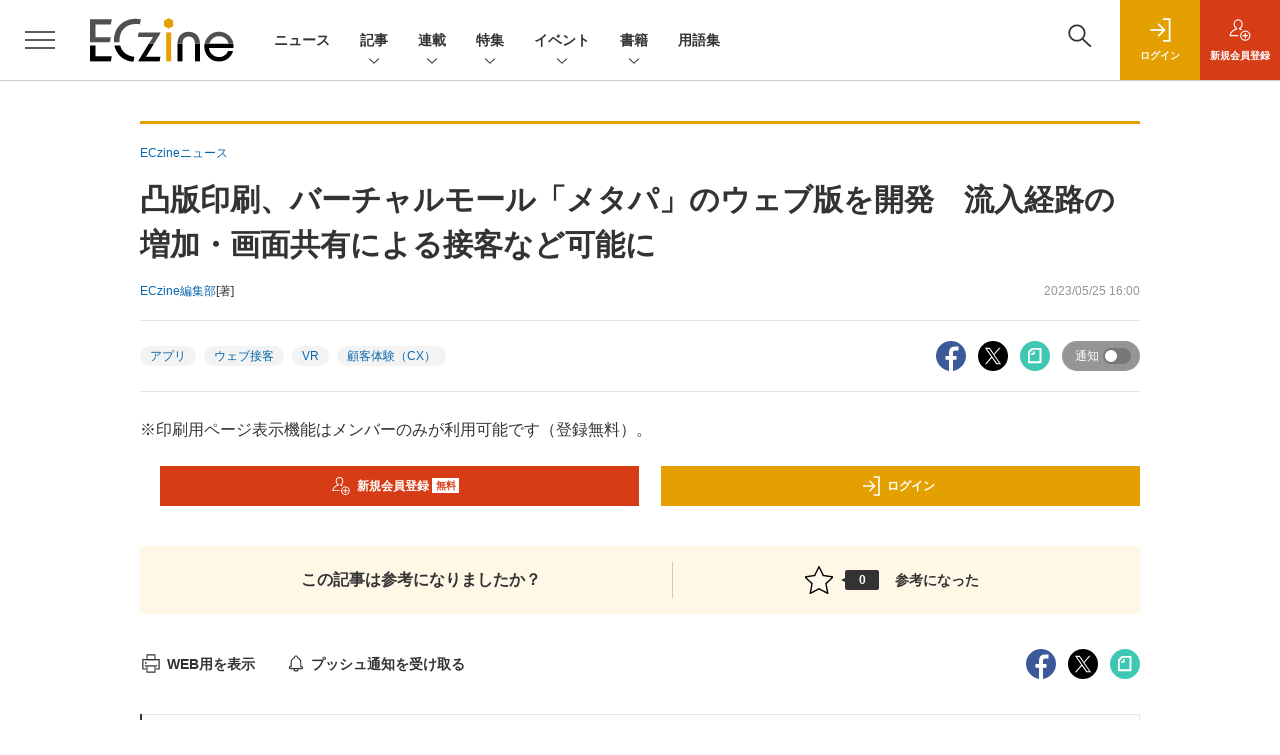

--- FILE ---
content_type: text/html; charset=UTF-8
request_url: https://eczine.jp/news/detail/12905?mode=print
body_size: 40678
content:

    



<!DOCTYPE html>
<!--[if lte IE 8]>         <html class="no-js lt-ie8" lang="ja"> <![endif]-->
<!--[if gt IE 8]><!--> <html class="no-js gt-ie9" lang="ja"> <!--<![endif]--><head prefix="og: http://ogp.me/ns# fb: http://ogp.me/ns/fb# article: http://ogp.me/ns/article#">
<script>
var dataLayer = dataLayer || [];
dataLayer.push({
'trackPageview':'EC/news/detail/12905',
'member' : 'nonmember',
'corner' : '/corner/2',
'article_type' : 'ニュース',
'employee_name' : '藤井有生',
'publishtime' : '2023-05-25',
'timestamp' : '2026-01-21 02:15:22',
'author_name' : 'ECzine編集部',
});
</script><!-- Google Tag Manager -->
<script>(function(w,d,s,l,i){w[l]=w[l]||[];w[l].push({'gtm.start':
new Date().getTime(),event:'gtm.js'});var f=d.getElementsByTagName(s)[0],
j=d.createElement(s),dl=l!='dataLayer'?'&l='+l:'';j.async=true;j.src=
'https://www.googletagmanager.com/gtm.js?id='+i+dl;f.parentNode.insertBefore(j,f);
})(window,document,'script','dataLayer','GTM-KHD3KH');
</script>
<!-- End Google Tag Manager -->
  <meta charset="utf-8">
  <title>凸版印刷、バーチャルモール「メタパ」のウェブ版を開発　流入経路の増加・画面共有による接客など可能に|ECzine（イーシージン）</title>
  <meta http-equiv="X-UA-Compatible" content="IE=edge">
  <meta name="viewport" content="width=device-width, initial-scale=1.0">
  <meta name="format-detection" content="telephone=no">
  <meta name="description" content="凸版印刷は、2021年12月より提供しているバーチャルモールアプリ「メタパ」のウェブ版を開発。2023年5月より提供開始した。   これにより、出店店...">
  <meta name="keywords" content="アプリ,ウェブ接客,VR,顧客体験（CX）">
  <meta name="ROBOTS" content="NOODP">
  <meta name="robots" content="max-image-preview:large">
  <meta name="application-name" content="ECzine"/>
  <meta name="msapplication-config" content="browserconfig.xml" />
        <meta property="og:title" content="凸版印刷、バーチャルモール「メタパ」のウェブ版を開発　流入経路の増加・画面共有による接客など可能に">
  <meta property="og:type" content="article">
  <meta property="og:url" content="https://eczine.jp/news/detail/12905">
  <meta property="og:image" content="https://eczine.jp/static/images/article/12905/12905_01.png" />
  <meta property="og:image" content="https://eczine.jp/static/images/article/12905/12905_01.png" />
    <meta property="og:image:width" content="1200">
  <meta property="og:image:height" content="630">
    <meta property="og:site_name" content="ECzine">
  <meta property="og:description" content="凸版印刷は、2021年12月より提供しているバーチャルモールアプリ「メタパ」のウェブ版を開発。2023年5月より提供開始した。   これにより、出店店...">
  <meta property="fb:admins" content="100002509171990">
  
  <meta name="twitter:card" content="summary_large_image">
  <meta name="twitter:site" content="ECzine_jp">
      <meta name="cXenseParse:url" content="https://eczine.jp/news/detail/12905">
<meta name="cxenseparse:sho-article-type" content="ニュース">
<meta name="cxenseparse:sho-article-title" content="凸版印刷、バーチャルモール「メタパ」のウェブ版を開発　流入経路の増加・画面共有による接客など可能に">
<meta name="cxenseparse:sho-corner" content="ECzineニュース">
<meta name="cxenseparse:sho-corner-id" content="2">
    <meta name="cxenseparse:sho-tag" content="アプリ">
    <meta name="cxenseparse:sho-tag" content="ウェブ接客">
    <meta name="cxenseparse:sho-tag" content="VR">
    <meta name="cxenseparse:sho-tag" content="顧客体験（CX）">
<meta name="cxenseparse:sho-author" content="ECzine編集部">
  <meta name="cxenseparse:sho-publish-y" content="2023">
<meta name="cxenseparse:sho-publish-m" content="202305">
<meta name="cxenseparse:sho-publish-d" content="20230525">
<meta name="cxenseparse:recs:publishtime" content="2023-05-25T16:00:00+09:00">
<meta name="cxenseparse:recs:image" content="https://eczine.jp/static/common/images/logo_article.png"/>
<meta name="cxenseparse:sho-articlepath" content="detail/12905">

      <meta name="cXenseParse:pageclass" content="article"/>
    <link rel="alternate" type="application/rss+xml" href="/rss/new/index.xml" title="RSS new article">
  <link rel="shortcut icon" href="/favicon2.ico">

    <link rel="stylesheet" href="//eczine-cdn.shoeisha.jp/static/templates/css/bootstrap.custom.css">
  <link href="//eczine-cdn.shoeisha.jp/static/templates/css/main-eczine.css" rel="stylesheet" type="text/css">
  <link href="//eczine-cdn.shoeisha.jp/static/templates/css/eczine.css?v1" rel="stylesheet" type="text/css">
  <link href="//eczine-cdn.shoeisha.jp/static/templates/css/scroll-hint.css" rel="stylesheet" type="text/css">

  <link rel="stylesheet" href="//eczine-cdn.shoeisha.jp/static/common/css/print.css" id="subStyle">         <link href="//eczine-cdn.shoeisha.jp/static/common/css/lightbox.css" type="text/css" rel="stylesheet" media="all" />
    <link rel="stylesheet" href="//eczine-cdn.shoeisha.jp/static/common/lib/slick/slick.css">
    <link rel="stylesheet" href="//eczine-cdn.shoeisha.jp/static/common/lib/slick/slick-theme.css">
  <!--[if lt IE 9]>
  <script src="//eczine-cdn.shoeisha.jp/static/common/js/html5.js"></script>
  <![endif]-->
  <script async src="https://securepubads.g.doubleclick.net/tag/js/gpt.js"></script>
  <script>
    window.googletag = window.googletag || {cmd: []};
  </script>

  <script src="//eczine-cdn.shoeisha.jp/static/templates/lib/js/bootstrap.min.js" defer></script>
    <script src="//eczine-cdn.shoeisha.jp/static/templates/lib/js/jquery-3.5.1.min.js"></script>
    <script src="//eczine-cdn.shoeisha.jp/static/common/js/respond.min.js"></script>
  <script src="//eczine-cdn.shoeisha.jp/static/templates/js/main.js" defer></script>
  <script src="//eczine-cdn.shoeisha.jp/static/templates/js/lazysizes.min.js"></script>

  <script src="//eczine-cdn.shoeisha.jp/static/templates/js/dpf.js?20220525"></script>
        <script src="//eczine-cdn.shoeisha.jp/static/templates/js/function_v2.js?v1"></script>
  <script src="//eczine-cdn.shoeisha.jp/static/common/js/embed.js"></script>
  <script src="//eczine-cdn.shoeisha.jp/static/templates/js/scroll-hint.min.js"></script>

    <script src="//eczine-cdn.shoeisha.jp/static/common/js/lightbox.min.js" type="text/javascript"></script>
    <script src="//eczine-cdn.shoeisha.jp/static/common/js/jquery.lazyload.min.js" type="text/javascript"></script>
    <script src="//eczine-cdn.shoeisha.jp/static/templates/lib/js/popper.min.js"></script>
        <script>
      window._izq = window._izq || [];
      window._izq.push(["init", { "auto_prompt" : false } ]);
      $(function() {
        if ('function' ===  typeof window._izooto && 'function' ===  typeof window._izooto.getStorage && window._izooto.getStorage('iztoken').length > 0) {
          $('.push_button').html('プッシュ通知ON');
        }
      });
    </script>
    <script async="true" src="//cdn.izooto.com/scripts/3c251b930164edbaca3519a07be74218d40c5fc1.js"></script>
<script>
  $(function() {
    $('.c-article_rating_btn').on('click', function (e) {
        if ($('.c-review_count')) {
            var review = $('.c-review_count')[0].dataset.review;
            var article_id = $('.c-review_count')[0].dataset.articleId;
        } else {
            return false;
        }
        if ( review == 'reviewing' ) {
              $(this).removeClass('on');
        }

        var data = {};
        var method = 'add';
        if (review == 'reviewing') {
            method = 'delete';
        }
        var url = '/api/rating/' + method + '/' + article_id;
        $.ajax({
            type: "POST",
            url: url,
            data: data,
            success: function (data) {
                if (data.status != "0") {
                    var counter = 1;
                    if (data.message == 'none') {
                        counter = -1;
                    }
                    $('.c-review_count').text(data.count);
                    $('.c-review_count').each(function (i, v) {
                        v.dataset.count = parseInt(v.dataset.count) + counter;
                        v.dataset.review = data.message
                    });

                }
            },
            error: function (data) {
            }
        });
    });

    $('[data-bs-toggle="tooltip"]').tooltip()
  });
</script>
  <script type="text/javascript">
    // Ad
    init_dpf();

    var mobile_flag;
    var view_mode;

        $(function(){
      if ((navigator.userAgent.indexOf('iPhone') > 0 || navigator.userAgent.indexOf('iPod') > 0 || navigator.userAgent.indexOf('Android') > 0)) {
        $('.login_button').removeAttr('data-toggle');
        $('.login_button').attr('href', 'https://shoeisha.jp/users/login/eczine?ref=/news/detail/12905?mode=print');
      }
    });

    if ((navigator.userAgent.indexOf('iPhone') > 0 || navigator.userAgent.indexOf('iPad') > 0)
    //if ((navigator.userAgent.indexOf('iPhone') > 0 && navigator.userAgent.indexOf('iPad') == -1)
      || navigator.userAgent.indexOf('iPod') > 0 || navigator.userAgent.indexOf('Android') > 0)
        mobile_flag = 1;

    $(function(){
    });
  </script>
    

<!-- Cxense script start -->
<script type="text/javascript">
  
  function cxHasLocalStorage() {
    try { return typeof window.localStorage === 'object' && typeof window.localStorage.getItem === 'function'; } catch (e) { return false; }
  }
  function cx_getOptOutStatus(key) {
    var status = false;
    if (cxHasLocalStorage()) {
      var optedOut = window.localStorage.getItem(key);
      if (optedOut && optedOut === 'true') {
        status = true;
      }
    }
    return status;
  }
  var cX = cX || {};
  cX.callQueue = cX.callQueue || [];
  if (cx_getOptOutStatus('cx_optOut')) {
    cX.callQueue.push(['requireConsent']);
    cX.callQueue.push(['clearIds']);
  }
  cX.CCE = cX.CCE || {}; cX.CCE.callQueue = cX.CCE.callQueue || [];
  cX.callQueue.push(['setSiteId', '1139585087115861191']);

  var cx_props = cx_props || {}; cx_props['k'] = [];
  var cpl = [];
  var spl = [];
  cX.callQueue.push(['invoke', function() {
    var cp = {}, sa = {};
    var cpMaxLen = 40;
    var cpKeyLen = 20;
    try{
      var refhost = cX.library._findRealReferrer().split('/')[2];
      if(refhost && location.hostname !== refhost) {
        cp["referrer_host"] = sa["referrer_host_S"] = refhost.slice(0,cpMaxLen);
      }
    }catch(e){}
    var u = ["utm_source", "utm_medium", "utm_term", "utm_content", "utm_campaign"];
    if((typeof(spl) !== "undefined") && (Object.prototype.toString.call(spl) === "[object Array]")) {
      Array.prototype.push.apply(u, spl);
    }
    if(location.search) location.search.substring(1).split("&").forEach(function(k){
      try{
        var v = k.split("=");
        if(v[0].slice(0,3)==="cx_" && v[1]) {
          sa[v[0].replace(/^cx_/,"")+"_S"] = decodeURIComponent(v[1]).slice(0,cpMaxLen);
        } else if(u.indexOf(v[0].toLowerCase())!==-1 && v[1]) {
          cp[v[0].toLowerCase().slice(0,cpKeyLen)] = sa[v[0].toLowerCase()+"_S"] = decodeURIComponent(v[1]).slice(0,cpMaxLen);
        } else if((typeof(cpl) !== "undefined") && (Object.prototype.toString.call(cpl) === "[object Array]") && (cpl.indexOf(v[0].toLowerCase())!==-1 && v[1])) {
          cp[v[0].toLowerCase().slice(0,cpKeyLen)] = decodeURIComponent(v[1]).slice(0,cpMaxLen);
        }
      }catch(e){}
    });
    if(!cX.getUserId(false)) {
      cp["newuser"] = sa["newuser_S"] = "true";
    }
    else {
      try{
        var t = new Date().getTime() - parseInt(cX.library.m_atfr.match(/altm=(\d+)/)[1]);
        if (t >= 1000*60*30) {
          cX.stopAllSessionAnnotations();
          var da = Math.floor(t/(1000*60*60*24));
          if(da < 1) {
            cp["elapsed"] = sa["elapsed_S"] = "\u0031\u65E5\u4EE5\u5185";
          } else if(da < 7) {
            cp["elapsed"] = sa["elapsed_S"] = String(da)+"\u65E5\u3076\u308A";
          } else if(da < 31) {
            cp["elapsed"] = sa["elapsed_S"] = String(Math.floor(da/7))+"\u9031\u9593\u3076\u308A";
          } else if(da < 365) {
            cp["elapsed"] = sa["elapsed_S"] = String(Math.floor(da/31))+"\u30F6\u6708\u3076\u308A";
          } else {
            cp["elapsed"] = sa["elapsed_S"] = "1\u5E74\u4EE5\u4E0A";
          }
        }
      } catch(e) {}
    }
    var cx_eu = cX.getCookie('eu');
    if (cx_eu){
        cX.setCustomParameters({'status': 'login'});
        cX.addExternalId({'id': cx_eu, 'type': 'sho'});
    }
    if (typeof eU !== 'undefined' && typeof eU.isLoggingIn === 'function') {
        cX.setCustomParameters({'logging_in': eU.isLoggingIn()});
    }

    var originalRef=document.referrer;
    if(originalRef.match(/faeb92b469b40c9d72e4-dc920caace12a27e58d45a42e86d29a2\.ssl\.cf2\.rackcdn\.com\/generic_v[0-9]+\.html/) || originalRef.match(/cdn\.cxpublic\.com\/generic_v[0-9]+\.html/)){
        sa["cx_source_S"] = "cxrecs";
    }
    if(Object.keys(cp).length>0) {
      cX.setCustomParameters(cp);
    }
    if(Object.keys(sa).length>0) {
      cX.startSessionAnnotation(sa);
    }
    try {
      "newuser_S" in cX.library._getSessionAnnotations() && cx_props['k'].push("newuser");
    } catch(e) {}
  }]);
  
  cX.CCE.callQueue.push(['sendPageViewEvent','sho', '15407cc43187c9b0981171abc4e9b4dc4e1d7c22']);
</script>
<script type="text/javascript">
  (function(d,s,e,t){e=d.createElement(s);e.type='text/java'+s;e.async='async';e.src='https://cdn.cxense.com/cx.cce.js';t=d.getElementsByTagName(s)[0];t.parentNode.insertBefore(e,t);})(document,'script');
</script>
<script>(function(src){var a=document.createElement("script");a.type="text/javascript";a.async=true;a.src=src;var b=document.getElementsByTagName("script")[0];b.parentNode.insertBefore(a,b)})("https://experience-ap.piano.io/xbuilder/experience/load?aid=lefl6S1gpj");</script>
<!-- Cxense script end -->
<!-- Cxense Customized script start -->
<script type="text/javascript">
  window.cXcustom = window.cXcustom || function() {(window.cXcustom.q = window.cXcustom.q || []).push(arguments)};
  cX.callQueue.push(['invoke', function() {
    var cx_reading_params = {origin: "sho-web", persistedQueryId: "15407cc43187c9b0981171abc4e9b4dc4e1d7c22"};
    cXcustom("scrollDepth", function(pos){cX.sendEvent("scroll", {pos_entire_page:String(pos)+'%'}, cx_reading_params);} , 0, '', false, 1000);
    cXcustom("scrollDepth", function(pos){cX.sendEvent("scroll", {pos_in_article:String(pos)+'%'}, cx_reading_params);}, 1, 'article_body_block', false, 1000);
    cXcustom("clickedTracker", function(func, obj){func("clicked", obj, cx_reading_params)});
    cX.loadScript("/static/common/js/cx-custom.js");
  }]);
</script>
<!-- Cxense Customized script end -->
<!-- Facebook Pixel Code -->
<script>!function(f,b,e,v,n,t,s){if(f.fbq)return;n=f.fbq=function(){n.callMethod?n.callMethod.apply(n,arguments):n.queue.push(arguments)};if(!f._fbq)f._fbq=n;n.push=n;n.loaded=!0;n.version='2.0';n.queue=[];t=b.createElement(e);t.async=!0;t.src=v;s=b.getElementsByTagName(e)[0];s.parentNode.insertBefore(t,s)}(window,document,'script','https://connect.facebook.net/en_US/fbevents.js');fbq('init', '1704151296468367'); fbq('track', 'PageView');</script><noscript><img height="1" width="1" src="https://www.facebook.com/tr?id=1704151296468367&ev=PageView&noscript=1"/></noscript>
<!-- End Facebook Pixel Code -->
</head>


<body id="Detail">
<!-- Google Tag Manager (noscript) -->
<noscript><iframe src="https://www.googletagmanager.com/ns.html?id=GTM-KHD3KH"
height="0" width="0" style="display:none;visibility:hidden"></iframe></noscript>
<!-- End Google Tag Manager (noscript) -->
<div id="fb-root"></div>
  <script>(function(d, s, id) {
    var js, fjs = d.getElementsByTagName(s)[0];
    if (d.getElementById(id)) return;
    js = d.createElement(s); js.id = id;
    js.async=true;
    js.src = 'https://connect.facebook.net/ja_JP/sdk.js#xfbml=1&version=v3.2';
    fjs.parentNode.insertBefore(js, fjs);
  }(document, 'script', 'facebook-jssdk'));</script>


<div class="l-page">
  <div class="c-modal c-loginmodal" data-modal="login">
  <div class="c-modal_inner">
    <div class="c-modal_dialog">
      <div class="c-loginmodal_header">
        <div class="c-loginmodal_header_bar">
          <div class="c-loginmodal_header_inner">
            <div class="c-loginmodal_header_logo"><img src="//eczine-cdn.shoeisha.jp/static/templates/img/common/logo_eczine.svg" alt="凸版印刷、バーチャルモール「メタパ」のウェブ版を開発　流入経路の増加・画面共有による接客など可能に|ECzine（イーシージン）"></div>
            <div class="c-loginmodal_header_id"><img src="//eczine-cdn.shoeisha.jp/static/templates/img/common/logo_id.png" alt="SHOEISHA iD"></div>
          </div>
        </div>
      </div>
      <div class="c-loginmodal_body">
        <p id="valid_message"></p>
        <form action="https://eczine.jp/user/login" method="POST">
          <input type="hidden" name="ref" value="/news/detail/12905?mode=print">
          <div class="c-loginmodal_formgroup">
            <div class="c-loginmodal_formitem row">
              <label for="email" class="col-form-label"><svg class="icon"><use xlink:href="https://eczine.jp/static/templates/img/common/sprite.svg?v1#icon-mail"/></svg>メールアドレス</label>
              <div>
                <input type="email" id="email" name="email" class="form-control" placeholder="sample@eczine.jp" required>
              </div>
            </div>
            <div class="c-loginmodal_formitem row">
              <label for="password" class="col-form-label"><svg class="icon"><use xlink:href="https://eczine.jp/static/templates/img/common/sprite.svg?v1#icon-password"/></svg>パスワード</label>
              <div>
                <input type="password" id="password" name="password" class="form-control" required>
              </div>
              <div class="c-loginmodal_formitem_notes">
                <p><a href="https://shoeisha.jp/users/password">パスワードを忘れた場合はこちら</a></p>
              </div>
            </div>
          </div>
                    <div class="c-loginmodal_login">
            <button type="submit" class="c-btn -fluid">ログイン</button>
          </div>
        </form>
        <div class="c-loginmodal_notes">
          <p>※旧SEメンバーシップ会員の方は、同じ登録情報（メールアドレス＆パスワード）でログインいただけます</p>
        </div>
      </div>
      <div class="c-close c-modal_close"><button type="button" class="c-close_btn c-modal_close_btn" aria-label="閉じる"><span class="c-close_icon c-modal_close_icon"></span></button></div>
    </div>
  </div>
</div>

<script>
  $(function(){
    if (location.hash.indexOf('#login_e') == 0){
      $('#valid_message').html('<font color="red"><b>IDまたはパスワードが違います。</b></font>');
      $('.l-modal_overlay').addClass('is-active');
      $('.c-modal').addClass('is-active');
    }
  });
</script>

    <header class="l-header">
  <div class="l-header_bar">
    <div class="l-header_inner">
      <div class="l-header_togglemenu">
        <span class="">
          <button type="button" class="l-header_togglemenu_btn" data-megamenu="allmenu" aria-label="メニューを開く"><span class="l-header_togglemenu_icon"></span></button>
        </span>
      </div>
      <div class="l-header_logo ga_nav">
                <a href="/"><img src="//eczine-cdn.shoeisha.jp/static/templates/img/common/logo_eczine_h.svg" alt="凸版印刷、バーチャルモール「メタパ」のウェブ版を開発　流入経路の増加・画面共有による接客など可能に|ECzine（イーシージン）"></a>
              </div>
      <div class="l-header_globalnav ga_nav">
        <ul class="l-header_globalnav_list">
                                  <li class="l-header_globalnav_listitem">
              <a href="/news"  class="l-header_globalnav_link">                              ニュース
                            </a>            </li>
                                              <li class="l-header_globalnav_listitem">
                                            <button type="button" class="l-header_globalnav_btn" data-megamenu="articles">
                記事<svg class="icon"><use xlink:href="https://eczine.jp/static/templates/img/common/sprite.svg?v1#icon-arrow_down"/></svg>
                </button>
                                        </li>
                                              <li class="l-header_globalnav_listitem">
                                            <button type="button" class="l-header_globalnav_btn" data-megamenu="corners">
                連載<svg class="icon"><use xlink:href="https://eczine.jp/static/templates/img/common/sprite.svg?v1#icon-arrow_down"/></svg>
                </button>
                                        </li>
                                              <li class="l-header_globalnav_listitem">
                                            <button type="button" class="l-header_globalnav_btn" data-megamenu="feature">
                特集<svg class="icon"><use xlink:href="https://eczine.jp/static/templates/img/common/sprite.svg?v1#icon-arrow_down"/></svg>
                </button>
                                        </li>
                                                                                <li class="l-header_globalnav_listitem">
                                            <button type="button" class="l-header_globalnav_btn" data-megamenu="event">
                イベント<svg class="icon"><use xlink:href="https://eczine.jp/static/templates/img/common/sprite.svg?v1#icon-arrow_down"/></svg>
                </button>
                                        </li>
                                                                                <li class="l-header_globalnav_listitem">
                                            <button type="button" class="l-header_globalnav_btn" data-megamenu="books">
                書籍<svg class="icon"><use xlink:href="https://eczine.jp/static/templates/img/common/sprite.svg?v1#icon-arrow_down"/></svg>
                </button>
                                        </li>
                                              <li class="l-header_globalnav_listitem">
              <a href="/word"  class="l-header_globalnav_link">                              用語集
                            </a>            </li>
                              </ul>
      </div>
      <div class="l-header_functionnav">
        <ul class="l-header_functionnav_list">
          <li class="l-header_functionnav_listitem -search"><button type="button" class="l-header_functionnav_btn l-header_search_btn" data-megamenu="search"><span class="l-header_functionnav_btn_inner"><svg class="icon"><use xlink:href="https://eczine.jp/static/templates/img/common/sprite.svg?v1#icon-search"/></svg></span><span class="l-header_search_icon"></span></button></li>
          

<script>
  $(function(){


    if (location.hash.indexOf('#login_e') == 0){
      $('#valid_message').html('<font color="red"><b>IDまたはパスワードが違います。</b></font>');
      $('#modal_login').modal('show')
    }
  });
</script>

    <li class="l-header_functionnav_listitem -login">
    <button type="button" class="l-header_functionnav_btn c-modal_trigger" data-modal="login"><span class="l-header_functionnav_btn_inner"><svg class="icon"><use xlink:href="https://eczine.jp/static/templates/img/common/sprite.svg?v1#icon-login"/></svg>ログイン</span></button>
  </li>
  <li class="l-header_functionnav_listitem -regist ga-register-link"><a href="/user/regist/?ref=/news/detail/12905?mode=print&amp;utm_source=eczine.jp&amp;utm_medium=self&amp;utm_campaign=regist&amp;utm_term=/news/detail/12905" class="l-header_functionnav_btn"><span class="l-header_functionnav_btn_inner"><svg class="icon"><use xlink:href="https://eczine.jp/static/templates/img/common/sprite.svg?v1#icon-regist"/></svg>新規<br class="hidden-up-md">会員登録</span></a></li>
          </ul>
      </div>
    </div>
  </div>
</header>  <div class="l-megamenu ga_nav" data-nosnippet>
  <div class="l-megamenu_overlay"></div>
  <div class="l-megamenu_item" data-megamenu="allmenu">
    <div class="l-megamenu_inner container">
              
<div class="l-megamenu_functionnav">
  <div class="l-megamenu_functionnav_search">
    <form action="/search/" name="search" method="GET">
      <div class="c-search">
        <input type="search" name="q" placeholder="" title="" class="c-input"><button type="submit" class="c-search_btn"><svg class="icon" aria-label="検索"><use xlink:href="https://eczine.jp/static/templates/img/common/sprite.svg?v1#icon-search"/></svg></button>
      </div>
    </form>
  </div>
  <div class="l-megamenu_functionnav_usermenu d-none d-md-block">
    <ul class="l-megamenu_functionnav_usermenu_list">
      

<script>
  $(function(){


    if (location.hash.indexOf('#login_e') == 0){
      $('#valid_message').html('<font color="red"><b>IDまたはパスワードが違います。</b></font>');
      $('#modal_login').modal('show')
    }
  });
</script>

    <li class="l-footer_functionnav_usermenu_listitem"><button type="button" class="c-btn -fluid -login c-modal_trigger" data-modal="login"><svg class="icon"><use xlink:href="https://eczine.jp/static/templates/img/common/sprite.svg?v1#icon-login"/></svg>ログイン</button></li>
  <li class="l-footer_functionnav_usermenu_listitem ga-register-link"><a href="/user/regist/?ref=/news/detail/12905?mode=print&amp;utm_source=eczine.jp&amp;utm_medium=self&amp;utm_campaign=regist&amp;utm_term=/news/detail/12905" class="c-btn -fluid -regist"><svg class="icon"><use xlink:href="https://eczine.jp/static/templates/img/common/sprite.svg?v1#icon-regist"/></svg>新規会員登録</a></li>
      </ul>
  </div>
  <div class="l-megamenu_functionnav_links">
    <ul class="l-megamenu_functionnav_links_list">
	  	<li class="l-megamenu_functionnav_links_listitem"><a href="https://x.com/ECzine_jp" target="_blank"><img src="//eczine-cdn.shoeisha.jp/static/templates/img/icon/icon_x.svg" alt="X"></a></li>
  		<li class="l-megamenu_functionnav_links_listitem"><a href="https://www.facebook.com/eczine/" target="_blank"><img src="//eczine-cdn.shoeisha.jp/static/templates/img/icon/icon_facebook.svg" alt="facebook"></a></li>
            <li class="l-megamenu_functionnav_links_listitem"><a href="/ml/backnumber" class="l-megamenu_functionnav_link l-megamenu_navimenuClass">メールバックナンバー<svg class="icon hidden-up-md"><use xlink:href="https://eczine.jp/static/templates/img/common/sprite.svg?v1#icon-linkarrow"/></svg></a></li>
    </ul>
  </div>
  <div class="l-megamenu_functionnav_cta">
    <ul class="l-megamenu_functionnav_cta_list">
      <li class="l-megamenu_functionnav_cta_listitem"><a href="/offering" class="c-btn -fluid -outline l-megamenu_navimenuClass">記事掲載のご依頼</a></li>      <li class="l-megamenu_functionnav_cta_listitem"><a href="https://www.shoeisha.co.jp/ad" class="c-btn -fluid -outline l-megamenu_navimenuClass">広告掲載のご案内</a></li>    </ul>
  </div>
</div>

              
<div class="c-stacknav l-megamenu_stacknav">
  <ul class="c-stacknav_list">
          <li class="c-stacknav_listitem">
      <a href="/news"  class="c-stachnav_heading">ニュース<svg class="icon"><use xlink:href="https://eczine.jp/static/templates/img/common/sprite.svg?v1#icon-linkarrow"/></svg></a>
      <div class="c-stacknav_details">
        <ul class="l-megamenu_medialist row row-cols-sm-2 g-3">
                    <li>
            <div class="l-megamenu_media">
                            <div class="l-megamenu_media_content">
                <p class="l-megamenu_media_heading"><a href="/article/detail/17849">デジタルガレージとDGビジネステクノロジー、AI検索最適化支援を開始</a></p>
              </div>                  
            </div>
          </li>
                    <li>
            <div class="l-megamenu_media">
                            <div class="l-megamenu_media_content">
                <p class="l-megamenu_media_heading"><a href="/article/detail/17848">オーディオテクニカ、ecbeingで法人向けECサイトを構築</a></p>
              </div>                  
            </div>
          </li>
                    <li>
            <div class="l-megamenu_media">
                            <div class="l-megamenu_media_content">
                <p class="l-megamenu_media_heading"><a href="/article/detail/17846">楽天ポイントカード、京王ストア各店で2026年2月より利用可能に</a></p>
              </div>                  
            </div>
          </li>
                  </ul>
      </div>
    </li>
              <li class="c-stacknav_listitem">
      <a href="/article"  class="c-stachnav_heading">新着記事一覧<svg class="icon"><use xlink:href="https://eczine.jp/static/templates/img/common/sprite.svg?v1#icon-linkarrow"/></svg></a>
      <div class="c-stacknav_details">
        <ul class="l-megamenu_medialist row row-cols-sm-2 g-3">
                    <li class="">
            <div class="l-megamenu_media">
              <figure class="l-megamenu_media_img">
              <img data-src="//eczine-cdn.shoeisha.jp/static/images/article/17667/17667_th.jpg" alt="" width="200" height="150" class="lazyload">
              <noscript>
                <img src="//eczine-cdn.shoeisha.jp/static/images/article/17667/17667_th.jpg" alt="" width="200" height="150">
              </noscript>
              </figure>
              <div class="l-megamenu_media_content">
                <p class="l-megamenu_media_heading">
                <a href="/article/detail/17667">感じ良い暮らしと社会をデジタルでも体現　良品計画がMUJIアプリと新会員制度で描くこれからの「共創」
                                </a>
                </p>
              </div>
            </div>
          </li>
                    <li class="medialist_multi">
            <div class="l-megamenu_media">
              <figure class="l-megamenu_media_img">
              <img data-src="//eczine-cdn.shoeisha.jp/static/images/article/17699/17699_th.jpg" alt="" width="200" height="150" class="lazyload">
              <noscript>
                <img src="//eczine-cdn.shoeisha.jp/static/images/article/17699/17699_th.jpg" alt="" width="200" height="150">
              </noscript>
              </figure>
              <div class="l-megamenu_media_content">
                <p class="l-megamenu_media_heading">
                <a href="/article/detail/17699">店舗の在庫情報がEC売上にもつながる　AI時代の新デジマ戦略・ローカルインベントリマーケティングとは
                                </a>
                </p>
              </div>
            </div>
          </li>
                    <li class="medialist_multi">
            <div class="l-megamenu_media">
              <figure class="l-megamenu_media_img">
              <img data-src="//eczine-cdn.shoeisha.jp/static/images/article/17570/17570_th.jpg" alt="" width="200" height="150" class="lazyload">
              <noscript>
                <img src="//eczine-cdn.shoeisha.jp/static/images/article/17570/17570_th.jpg" alt="" width="200" height="150">
              </noscript>
              </figure>
              <div class="l-megamenu_media_content">
                <p class="l-megamenu_media_heading">
                <a href="/article/detail/17570">歴史が先行者利益にならないAI時代　2030年以降の生き残りをかけて日本のEC事業者は何をすべきか？
                                </a>
                </p>
              </div>
            </div>
          </li>
                  </ul>

                                          
      </div>
    </li>

              <li class="c-stacknav_listitem">
      <a href="/article/corner" class="c-stachnav_heading">連載一覧<svg class="icon"><use xlink:href="https://eczine.jp/static/templates/img/common/sprite.svg?v1#icon-linkarrow"/></svg></a>
      <div class="c-stacknav_details">
        <ul class="l-megamenu_medialist row row-cols-sm-2 g-3">
                                <li class="">
              <div class="l-megamenu_media">
                <figure class="l-megamenu_media_img">
                                  <img data-src="//eczine-cdn.shoeisha.jp/static/images/article/17699/17699_th.jpg" alt="" width="200" height="150" class="lazyload">
                  <noscript>
                    <img src="//eczine-cdn.shoeisha.jp/static/images/article/17699/17699_th.jpg" alt="" width="200" height="150">
                  </noscript>
                  </figure>
                  <div class="l-megamenu_media_content">
                    <p class="l-megamenu_media_heading">
                    <a href="/article/corner/294">押さえておきたい！ECトレンド図鑑</a>
                    </p>
                  </div>
                              </div>
            </li>
                                          <li class="medialist_multi">
              <div class="l-megamenu_media">
                <figure class="l-megamenu_media_img">
                                  <img data-src="//eczine-cdn.shoeisha.jp/static/images/article/17632/17632_th.jpg" alt="" width="200" height="150" class="lazyload">
                  <noscript>
                    <img src="//eczine-cdn.shoeisha.jp/static/images/article/17632/17632_th.jpg" alt="" width="200" height="150">
                  </noscript>
                  </figure>
                  <div class="l-megamenu_media_content">
                    <p class="l-megamenu_media_heading">
                    <a href="/article/corner/293">勝つD2C　注目ブランド大研究</a>
                    </p>
                  </div>
                              </div>
            </li>
                                          <li class="medialist_multi">
              <div class="l-megamenu_media">
                <figure class="l-megamenu_media_img">
                                  <img data-src="//eczine-cdn.shoeisha.jp/static/images/article/17574/17574_th.jpg" alt="" width="200" height="150" class="lazyload">
                  <noscript>
                    <img src="//eczine-cdn.shoeisha.jp/static/images/article/17574/17574_th.jpg" alt="" width="200" height="150">
                  </noscript>
                  </figure>
                  <div class="l-megamenu_media_content">
                    <p class="l-megamenu_media_heading">
                    <a href="/article/corner/292">次なる顧客体験へ　大手企業の目線</a>
                    </p>
                  </div>
                              </div>
            </li>
                                                                                                                                                    </ul>
      </div>
    </li>
              <li class="c-stacknav_listitem">
      <div class="c-stachnav_heading">特集</div>
      <div class="c-stacknav_details">
          <ul class="l-megamenu_medialist row row-cols-sm-2 g-3">
                        <li>
              <div class="l-megamenu_media">
                <figure class="l-megamenu_media_img">
                  <img data-src="//eczine-cdn.shoeisha.jp/static/images/megamenu/40/btob-ec_300.png" alt="EC化率上昇の鍵を握るBtoB-ECの変革に迫る" class="lazyload">
                  <noscript>
                    <img src="//eczine-cdn.shoeisha.jp/static/images/megamenu/40/btob-ec_300.png" alt="EC化率上昇の鍵を握るBtoB-ECの変革に迫る">
                  </noscript>
                </figure>
                <div class="l-megamenu_media_content">
                  <p class="l-megamenu_media_heading">
                    <a href="https://eczine.jp/btob-ec" target="_blank"></a>EC化率上昇の鍵を握るBtoB-ECの変革に迫る
                  </p>
                </div>
              </div>
            </li>
                        <li>
              <div class="l-megamenu_media">
                <figure class="l-megamenu_media_img">
                  <img data-src="//eczine-cdn.shoeisha.jp/static/images/megamenu/42/ectoai_300.png" alt="EC業務に変革をもたらすAI　共存の先に見えるものとは" class="lazyload">
                  <noscript>
                    <img src="//eczine-cdn.shoeisha.jp/static/images/megamenu/42/ectoai_300.png" alt="EC業務に変革をもたらすAI　共存の先に見えるものとは">
                  </noscript>
                </figure>
                <div class="l-megamenu_media_content">
                  <p class="l-megamenu_media_heading">
                    <a href="https://eczine.jp/ectoai" target="_blank"></a>EC業務に変革をもたらすAI　共存の先に見えるものとは
                  </p>
                </div>
              </div>
            </li>
                        <li>
              <div class="l-megamenu_media">
                <figure class="l-megamenu_media_img">
                  <img data-src="//eczine-cdn.shoeisha.jp/static/images/megamenu/44/300.png" alt="ライバルが多いECモールでも輝くブランドになる方法" class="lazyload">
                  <noscript>
                    <img src="//eczine-cdn.shoeisha.jp/static/images/megamenu/44/300.png" alt="ライバルが多いECモールでも輝くブランドになる方法">
                  </noscript>
                </figure>
                <div class="l-megamenu_media_content">
                  <p class="l-megamenu_media_heading">
                    <a href="https://eczine.jp/mall" target="_blank"></a>ライバルが多いECモールでも輝くブランドになる方法
                  </p>
                </div>
              </div>
            </li>
                        <li>
              <div class="l-megamenu_media">
                <figure class="l-megamenu_media_img">
                  <img data-src="//eczine-cdn.shoeisha.jp/static/images/megamenu/49/amazonads.png" alt="Amazon Ads パートナー導入から成功までの完全ガイド" class="lazyload">
                  <noscript>
                    <img src="//eczine-cdn.shoeisha.jp/static/images/megamenu/49/amazonads.png" alt="Amazon Ads パートナー導入から成功までの完全ガイド">
                  </noscript>
                </figure>
                <div class="l-megamenu_media_content">
                  <p class="l-megamenu_media_heading">
                    <a href="https://eczine.jp/amazon-ads" ></a>Amazon Ads パートナー導入から成功までの完全ガイド
                  </p>
                </div>
              </div>
            </li>
                        <li>
              <div class="l-megamenu_media">
                <figure class="l-megamenu_media_img">
                  <img data-src="//eczine-cdn.shoeisha.jp/static/images/megamenu/46/300250_social.png" alt="ソーシャルコマースは買い物をどう進化させるか" class="lazyload">
                  <noscript>
                    <img src="//eczine-cdn.shoeisha.jp/static/images/megamenu/46/300250_social.png" alt="ソーシャルコマースは買い物をどう進化させるか">
                  </noscript>
                </figure>
                <div class="l-megamenu_media_content">
                  <p class="l-megamenu_media_heading">
                    <a href="https://eczine.jp/socialcommerce" target="_blank"></a>ソーシャルコマースは買い物をどう進化させるか
                  </p>
                </div>
              </div>
            </li>
                        <li>
              <div class="l-megamenu_media">
                <figure class="l-megamenu_media_img">
                  <img data-src="//eczine-cdn.shoeisha.jp/static/images/freepage/89/brandgrowth_300.png" alt="知名度向上・売上アップにつながるブランドの育て方" class="lazyload">
                  <noscript>
                    <img src="//eczine-cdn.shoeisha.jp/static/images/freepage/89/brandgrowth_300.png" alt="知名度向上・売上アップにつながるブランドの育て方">
                  </noscript>
                </figure>
                <div class="l-megamenu_media_content">
                  <p class="l-megamenu_media_heading">
                    <a href="https://eczine.jp/brandgrowth" target="_blank"></a>知名度向上・売上アップにつながるブランドの育て方
                  </p>
                </div>
              </div>
            </li>
                      </ul>
      </div>
    </li>

              
                  <li class="c-stacknav_listitem">
      <a href="https://event.shoeisha.jp/eczday/" target="_blank" class="c-stachnav_heading">イベント<svg class="icon"><use xlink:href="https://eczine.jp/static/templates/img/common/sprite.svg?v1#icon-linkarrow"/></svg></a>
      <div class="c-stacknav_details">
        <section class="c-secondarysection">
                <div class="c-boxsection_eventindex">
          <div class="c-boxsection_eventindex_list">
              <div class="c-boxsection_eventindex_listitem_overview mb-3">
                <p class="c-boxsection_eventindex_listitem_logo">
                  <a href="https://event.shoeisha.jp/eczday/20251009" target="_blank">
<img data-src="//eczine-cdn.shoeisha.jp/static/images/article/17296/eczd25oct_1200.png" alt="【リアル×オンラインのハイブリッド開催】ECzine Day 2025 October （2025.10.9）" class="lazyload">
                  <noscript>
                    <img src="//eczine-cdn.shoeisha.jp/static/images/article/17296/eczd25oct_1200.png" alt="【リアル×オンラインのハイブリッド開催】ECzine Day 2025 October （2025.10.9）">
                  </noscript>
                  </a>
                </p>
                <div class="c-boxsection_eventindex_listitem_description">
                  <p><a href="https://event.shoeisha.jp/eczday/20251009" target="_blank"></a>【リアル×オンラインのハイブリッド開催】ECzine Day 2025 October （2025.10.9）<br></p>
                </div>
              </div>
          </div>
        </div>
        </section>
      </div>
    </li>
    
              
                  <li class="c-stacknav_listitem">
            <div class="c-stachnav_heading">書籍</div>
      <div class="c-stacknav_details">
                <ul class="c-stacknav_detailslist">
          <li class="">
                        <div class="c-stacknav_details">
              <ul class="l-megamenu_medialist row row-cols-sm-2 g-3">
                              <li>
                  <div class="l-megamenu_media">
                    <figure class="l-megamenu_media_img">
                      <img data-src="https://eczine.jp/static/images/freepage/77/978-4-7981-7308-5-1.jpg" alt="" width="200" height="150" class="lazyload">
                      <noscript>
                        <img src="https://eczine.jp/static/images/freepage/77/978-4-7981-7308-5-1.jpg" alt="" width="200" height="150">
                      </noscript>
                    </figure>
                    <div class="l-megamenu_media_content">
                      <p class="l-megamenu_media_heading"><a href="/book_morinoseiji" >「未経験・低予算・独学」でホームページリニューアルから始める小さい会社のウェブマーケティング必勝法</a></p>
                    </div>
                  </div>
                </li>
                              <li>
                  <div class="l-megamenu_media">
                    <figure class="l-megamenu_media_img">
                      <img data-src="https://eczine.jp/static/images/freepage/71/images/book.png" alt="" width="200" height="150" class="lazyload">
                      <noscript>
                        <img src="https://eczine.jp/static/images/freepage/71/images/book.png" alt="" width="200" height="150">
                      </noscript>
                    </figure>
                    <div class="l-megamenu_media_content">
                      <p class="l-megamenu_media_heading"><a href="/book_fujiwara" >『デジタルマーケティングでコマースを制すコンバージョンしてなんぼのECで売上をアップする方法』</a></p>
                    </div>
                  </div>
                </li>
                              <li>
                  <div class="l-megamenu_media">
                    <figure class="l-megamenu_media_img">
                      <img data-src="https://www.shoeisha.co.jp/static/book/cover/9784798168203.jpg" alt="" width="200" height="150" class="lazyload">
                      <noscript>
                        <img src="https://www.shoeisha.co.jp/static/book/cover/9784798168203.jpg" alt="" width="200" height="150">
                      </noscript>
                    </figure>
                    <div class="l-megamenu_media_content">
                      <p class="l-megamenu_media_heading"><a href="https://www.shoeisha.co.jp/book/detail/9784798168203" target="_blank">リアルな組織で実践！CX向上フレームワーク</a></p>
                    </div>
                  </div>
                </li>
                              <li>
                  <div class="l-megamenu_media">
                    <figure class="l-megamenu_media_img">
                      <img data-src="https://www.shoeisha.co.jp/static/book/cover/9784798164854.jpg" alt="" width="200" height="150" class="lazyload">
                      <noscript>
                        <img src="https://www.shoeisha.co.jp/static/book/cover/9784798164854.jpg" alt="" width="200" height="150">
                      </noscript>
                    </figure>
                    <div class="l-megamenu_media_content">
                      <p class="l-megamenu_media_heading"><a href="https://www.shoeisha.co.jp/book/detail/9784798164854" target="_blank">どこまでもロジカルに学ぶEC・通販ビジネスの儲かる仕組み</a></p>
                    </div>
                  </div>
                </li>
                              <li>
                  <div class="l-megamenu_media">
                    <figure class="l-megamenu_media_img">
                      <img data-src="https://www.shoeisha.co.jp/static/book/cover/9784798164861.jpg" alt="" width="200" height="150" class="lazyload">
                      <noscript>
                        <img src="https://www.shoeisha.co.jp/static/book/cover/9784798164861.jpg" alt="" width="200" height="150">
                      </noscript>
                    </figure>
                    <div class="l-megamenu_media_content">
                      <p class="l-megamenu_media_heading"><a href="https://www.shoeisha.co.jp/book/detail/9784798164861" target="_blank">知識ゼロから育てる「事業責任者」のためのEC塾</a></p>
                    </div>
                  </div>
                </li>
                              <li>
                  <div class="l-megamenu_media">
                    <figure class="l-megamenu_media_img">
                      <img data-src="https://www.shoeisha.co.jp/static/book/cover/9784798158679.jpg" alt="" width="200" height="150" class="lazyload">
                      <noscript>
                        <img src="https://www.shoeisha.co.jp/static/book/cover/9784798158679.jpg" alt="" width="200" height="150">
                      </noscript>
                    </figure>
                    <div class="l-megamenu_media_content">
                      <p class="l-megamenu_media_heading"><a href="https://www.shoeisha.co.jp/book/detail/9784798158679" target="_blank">中小ECショップのための粗利からみる売上アップ講座</a></p>
                    </div>
                  </div>
                </li>
                              <li>
                  <div class="l-megamenu_media">
                    <figure class="l-megamenu_media_img">
                      <img data-src="https://eczine.jp/static/images/freepage/32/images/cover.png" alt="" width="200" height="150" class="lazyload">
                      <noscript>
                        <img src="https://eczine.jp/static/images/freepage/32/images/cover.png" alt="" width="200" height="150">
                      </noscript>
                    </figure>
                    <div class="l-megamenu_media_content">
                      <p class="l-megamenu_media_heading"><a href="/book_kawazoe" >「実店舗＋EC」戦略、成功の法則</a></p>
                    </div>
                  </div>
                </li>
                            </ul>
            </div>
          </li>
        </ul>
      </div>
    </li>
              
    <li class="c-stacknav_listitem">
      <a href="/word"  class="c-stachnav_heading">用語集</a>
    </li>

        
  </ul>
</div>

              
<div class="l-megamenu_sitemap">
  <div class="l-megamenu_sitemap_primary">
    <div class="l-megamenu_sitemap_list row g-4">
                            <div class="col-4">
                                        <div class="l-megamenu_sitemap_listitem">
            <p class="l-megamenu_sitemap_heading"><a href="/news" >ニュース</a></p>
          </div>
                </div>
                                  <div class="col-4">
                                        <div class="l-megamenu_sitemap_listitem">
            <p class="l-megamenu_sitemap_heading"><a href="/article" >記事</a></p>
          </div>
                </div>
                                  <div class="col-4">
                                        <div class="l-megamenu_sitemap_listitem">
            <p class="l-megamenu_sitemap_heading"><a href="/article/corner" >連載</a></p>
          </div>
                </div>
                                  <div class="col-4">
                                        <div class="l-megamenu_sitemap_listitem">
            <p class="l-megamenu_sitemap_heading"><a href="#Home" >特集</a></p>
          </div>
                </div>
                                                  <div class="col-4">
                                        <div class="l-megamenu_sitemap_listitem">
            <p class="l-megamenu_sitemap_heading"><a href="https://event.shoeisha.jp/eczday/" target="_blank">イベント</a></p>
          </div>
                </div>
                                                  <div class="col-4">
                                        <div class="l-megamenu_sitemap_listitem">
            <p class="l-megamenu_sitemap_heading"><a href="https://www.shoeisha.co.jp/book/digitalfirst/77/" target="_blank">書籍</a></p>
          </div>
                </div>
                                  <div class="col-4">
                                        <div class="l-megamenu_sitemap_listitem">
            <p class="l-megamenu_sitemap_heading"><a href="/word" >用語集</a></p>
          </div>
                </div>
              </div>
  </div>

    
</div>
        
<div class="l-megamenu_shoeisha">
    <div class="footer-logo">
  <p class="l-megamenu_shoeisha_logo">
    <a href="https://www.shoeisha.co.jp/">
        <img data-src="//eczine-cdn.shoeisha.jp/static/templates/img/common/logo_shoeisha_rev.svg" alt="翔泳社" class="lazyload">
    <noscript>
    <img src="//eczine-cdn.shoeisha.jp/static/templates/img/common/logo_shoeisha_rev.svg" alt="翔泳社">
    </noscript>
        </a>
  </p>
  <p class="l-footer_shoeisha_logo"><a href="https://privacymark.jp/" target="_blank">
  <img data-src="https://www.shoeisha.co.jp/static/common/images/new/logos/logo-pm.png" alt="プライバシーマーク" class="lazyload">
  <noscript>
    <img src="https://www.shoeisha.co.jp/static/common/images/new/logos/logo-pm.png" alt="プライバシーマーク">
  </noscript>
  </a></p>
    </div>
  <div class="l-megamenu_shoeisha_body">
      <div class="l-megamenu_shoeisha_linklists">
      <ul class="l-megamenu_shoeisha_linklist row row-cols-1 row-cols-xs-2 gy-2 -cta">
        <li><a href="/offering" class="c-btn -fluid -outline">記事掲載のご依頼</a></li>        <li><a href="https://www.shoeisha.co.jp/ad" class="c-btn -fluid -outline">広告掲載のご案内</a></li>      </ul>
      <ul class="l-megamenu_shoeisha_linklist row row-cols-1 row-cols-xs-2 gy-2 -link">
        <li><a href="/help/faq">ECzineについて</a></li>
        <li><a href="/ml/backnumber">メールバックナンバー</a></li>
      </ul>
      <ul class="l-megamenu_shoeisha_linklist row row-cols-1 row-cols-xs-2 row-cols-sm-3 row-cols-md-auto gy-2">
                <li><a href="/help" >ヘルプ</a></li>
                <li><a href="https://shoeisha.jp/help/aboutlink/" target="_blank">著作権・リンク</a></li>
                <li><a href="https://shoeisha.jp" target="_blank">会員情報管理</a></li>
                <li><a href="https://shoeisha.jp/help/im" target="_blank">免責事項</a></li>
                <li><a href="https://www.shoeisha.co.jp" target="_blank">会社概要</a></li>
                <li><a href="https://shoeisha.jp/help/agreement" target="_blank">サービス利用規約</a></li>
                <li><a href="https://shoeisha.jp/help/policy" target="_blank">プライバシーポリシー</a></li>
                <li><a href="https://www.shoeisha.co.jp/optout" target="_blank">外部送信</a></li>
              </ul>
    </div>
    </div>
</div>

    </div>
    <div class="c-close l-megamenu_close"><button type="button" class="c-close_btn l-megamenu_close_btn" aria-label="メニューを閉じる"><span class="c-close_icon l-megamenu_close_icon"></span></button></div>
  </div>

                  <div class="l-megamenu_item" data-megamenu="articles">
      <div class="l-megamenu_tab">
        <div class="l-megamenu_tab_header">
                  </div>
        <div class="l-megamenu_tab_panel">
          <div class="l-megamenu_tab_panelitem" data-megamenu="articles_theme">
            <div class="l-megamenu_inner container">
              <div class="l-megamenu_functionbar">
                <p class="l-megamenu_functionbar_new"><a href="/article" class="c-btn">新着記事一覧を見る</a></p>
                <div class="l-megamenu_functionbar_search">
                  <form action="/search/" name="search" method="GET">
                    <div class="c-search">
                      <input type="search" name="q" placeholder="" title="" class="c-input"><button type="submit" class="c-search_btn"><svg class="icon" aria-label="検索"><use xlink:href="https://eczine.jp/static/templates/img/common/sprite.svg?v1#icon-search"/></svg></button>
                    </div>
                  </form>
                </div>
                <div class="l-megamenu_functionbar_usermenu">
                    <ul class="l-megamenu_articlegrid_link">
                      <li class="/offering"><a href="/offering" class="c-btn -fluid -outline">記事掲載のご依頼</a></li>                                          </ul>
                </div>
              </div>
              <div class="l-megamenu_articlegrid row row-cols-3 g-4">
                                <div>
                  <div class="l-megamenu_articlegrid_item">
                    <p class="l-megamenu_articlegrid_heading"><a href="/ai/">AI</a></p>
                                        <div class="l-megamenu_media">
                      <figure class="l-megamenu_media_img">
                      <img data-src="//eczine-cdn.shoeisha.jp/static/images/article/17570/17570_th.jpg" alt="" width="200" height="150" class="lazyload">
                      <noscript>
                        <img src="//eczine-cdn.shoeisha.jp/static/images/article/17570/17570_th.jpg" alt="" width="200" height="150">
                      </noscript>
                      </figure>
                      <div class="l-megamenu_media_content">
                        <p class="l-megamenu_media_heading"><a href="/article/detail/17570">歴史が先行者利益にならないAI時代　2030年以降の生き残りをかけて日本のEC事業者は何をすべきか？</a></p>
                      </div>
                    </div>
                                      </div>
                </div>
                                <div>
                  <div class="l-megamenu_articlegrid_item">
                    <p class="l-megamenu_articlegrid_heading"><a href="/ecoperation/">EC運営ノウハウ</a></p>
                                        <div class="l-megamenu_media">
                      <figure class="l-megamenu_media_img">
                      <img data-src="//eczine-cdn.shoeisha.jp/static/images/article/17561/17561_th.jpg" alt="" width="200" height="150" class="lazyload">
                      <noscript>
                        <img src="//eczine-cdn.shoeisha.jp/static/images/article/17561/17561_th.jpg" alt="" width="200" height="150">
                      </noscript>
                      </figure>
                      <div class="l-megamenu_media_content">
                        <p class="l-megamenu_media_heading"><a href="/article/detail/17561">[マンガ]ECサイトの改善点を見つけるならまずは“顧客”になるところから　チョピやまさんの奮闘記録</a></p>
                      </div>
                    </div>
                                      </div>
                </div>
                                <div>
                  <div class="l-megamenu_articlegrid_item">
                    <p class="l-megamenu_articlegrid_heading"><a href="/shopify/">Shopify</a></p>
                                        <div class="l-megamenu_media">
                      <figure class="l-megamenu_media_img">
                      <img data-src="//eczine-cdn.shoeisha.jp/static/images/article/17683/17683_th.jpg" alt="" width="200" height="150" class="lazyload">
                      <noscript>
                        <img src="//eczine-cdn.shoeisha.jp/static/images/article/17683/17683_th.jpg" alt="" width="200" height="150">
                      </noscript>
                      </figure>
                      <div class="l-megamenu_media_content">
                        <p class="l-megamenu_media_heading"><a href="/article/detail/17683">2026年はエージェント決済元年？　「AIに財布を預ける」が浸透する中、ECサイトに必要な備えとは</a></p>
                      </div>
                    </div>
                                      </div>
                </div>
                                <div>
                  <div class="l-megamenu_articlegrid_item">
                    <p class="l-megamenu_articlegrid_heading"><a href="/retail/">リテール</a></p>
                                        <div class="l-megamenu_media">
                      <figure class="l-megamenu_media_img">
                      <img data-src="//eczine-cdn.shoeisha.jp/static/images/article/17667/17667_th.jpg" alt="" width="200" height="150" class="lazyload">
                      <noscript>
                        <img src="//eczine-cdn.shoeisha.jp/static/images/article/17667/17667_th.jpg" alt="" width="200" height="150">
                      </noscript>
                      </figure>
                      <div class="l-megamenu_media_content">
                        <p class="l-megamenu_media_heading"><a href="/article/detail/17667">感じ良い暮らしと社会をデジタルでも体現　良品計画がMUJIアプリと新会員制度で描くこれからの「共創」</a></p>
                      </div>
                    </div>
                                      </div>
                </div>
                                <div>
                  <div class="l-megamenu_articlegrid_item">
                    <p class="l-megamenu_articlegrid_heading"><a href="/inbound/">越境EC／インバウンド</a></p>
                                        <div class="l-megamenu_media">
                      <figure class="l-megamenu_media_img">
                      <img data-src="//eczine-cdn.shoeisha.jp/static/images/article/17168/17168_th.jpg" alt="" width="200" height="150" class="lazyload">
                      <noscript>
                        <img src="//eczine-cdn.shoeisha.jp/static/images/article/17168/17168_th.jpg" alt="" width="200" height="150">
                      </noscript>
                      </figure>
                      <div class="l-megamenu_media_content">
                        <p class="l-megamenu_media_heading"><a href="/article/detail/17168">インバウンド理解を深めるセレクトショップ・日本百貨店　越境ECのヒントを探す店頭DX推進のススメ</a></p>
                      </div>
                    </div>
                                      </div>
                </div>
                                <div>
                  <div class="l-megamenu_articlegrid_item">
                    <p class="l-megamenu_articlegrid_heading"><a href="/cx/">顧客体験（CX）</a></p>
                                        <div class="l-megamenu_media">
                      <figure class="l-megamenu_media_img">
                      <img data-src="//eczine-cdn.shoeisha.jp/static/images/article/17236/17236_arena.jpg" alt="" width="200" height="150" class="lazyload">
                      <noscript>
                        <img src="//eczine-cdn.shoeisha.jp/static/images/article/17236/17236_arena.jpg" alt="" width="200" height="150">
                      </noscript>
                      </figure>
                      <div class="l-megamenu_media_content">
                        <p class="l-megamenu_media_heading"><a href="/article/detail/17236">「Tabio」「靴下屋」の“縁の下の力持ち”　物流部門に聞いた、確実に届ける難しさと現場の想い</a></p>
                      </div>
                    </div>
                                      </div>
                </div>
                                <div>
                  <div class="l-megamenu_articlegrid_item">
                    <p class="l-megamenu_articlegrid_heading"><a href="/d2c/">D2C</a></p>
                                        <div class="l-megamenu_media">
                      <figure class="l-megamenu_media_img">
                      <img data-src="//eczine-cdn.shoeisha.jp/static/images/article/17632/17632_th.jpg" alt="" width="200" height="150" class="lazyload">
                      <noscript>
                        <img src="//eczine-cdn.shoeisha.jp/static/images/article/17632/17632_th.jpg" alt="" width="200" height="150">
                      </noscript>
                      </figure>
                      <div class="l-megamenu_media_content">
                        <p class="l-megamenu_media_heading"><a href="/article/detail/17632">地図を武器に独自路線を貫く　ゼンリン「Map Design GALLERY」のアイデアの源泉に迫る</a></p>
                      </div>
                    </div>
                                      </div>
                </div>
                                <div>
                  <div class="l-megamenu_articlegrid_item">
                    <p class="l-megamenu_articlegrid_heading"><a href="/logistics/">物流・フルフィルメント</a></p>
                                        <div class="l-megamenu_media">
                      <figure class="l-megamenu_media_img">
                      <img data-src="//eczine-cdn.shoeisha.jp/static/images/article/17619/17619_th.jpg" alt="" width="200" height="150" class="lazyload">
                      <noscript>
                        <img src="//eczine-cdn.shoeisha.jp/static/images/article/17619/17619_th.jpg" alt="" width="200" height="150">
                      </noscript>
                      </figure>
                      <div class="l-megamenu_media_content">
                        <p class="l-megamenu_media_heading"><a href="/article/detail/17619">[マンガ]間違ったEC革命、ある日のクレーム対応　紆余曲折なチョピやまさんのEC支援エピソードまとめ</a></p>
                      </div>
                    </div>
                                      </div>
                </div>
                                <div>
                  <div class="l-megamenu_articlegrid_item">
                    <p class="l-megamenu_articlegrid_heading"><a href="/omo/">OMO</a></p>
                                        <div class="l-megamenu_media">
                      <figure class="l-megamenu_media_img">
                      <img data-src="//eczine-cdn.shoeisha.jp/static/images/article/17564/17564_th.jpg" alt="" width="200" height="150" class="lazyload">
                      <noscript>
                        <img src="//eczine-cdn.shoeisha.jp/static/images/article/17564/17564_th.jpg" alt="" width="200" height="150">
                      </noscript>
                      </figure>
                      <div class="l-megamenu_media_content">
                        <p class="l-megamenu_media_heading"><a href="/article/detail/17564">超優良顧客を集める鍵はOMO？店舗と共存共栄で発展するファミマオンライン、開設から半年超の成果を共有</a></p>
                      </div>
                    </div>
                                      </div>
                </div>
                              </div>
            </div>
          </div>
        </div>
      </div>
      <div class="c-close l-megamenu_close"><button type="button" class="c-close_btn l-megamenu_close_btn" aria-label="メニューを閉じる"><span class="c-close_icon l-megamenu_close_icon"></span></button></div>
    </div>

              <div class="l-megamenu_item" data-megamenu="corners">
      <div class="l-megamenu_tab">
        <div class="l-megamenu_tab_panel">
          <div class="l-megamenu_tab_panelitem" data-megamenu="corners_theme">
            <div class="l-megamenu_inner container">
              <div class="l-megamenu_functionbar">
                <p class="l-megamenu_functionbar_new"><a href="/article/corner" class="c-btn">連載記事一覧を見る</a></p>
                <div class="l-megamenu_functionbar_search">
                  <form action="/search/" name="search" method="GET">
                    <div class="c-search">
                      <input type="search" name="q" placeholder="" title="" class="c-input"><button type="submit" class="c-search_btn"><svg class="icon" aria-label="検索"><use xlink:href="https://eczine.jp/static/templates/img/common/sprite.svg?v1#icon-search"/></svg></button>
                    </div>
                  </form>
                </div>
                <div class="l-megamenu_functionbar_usermenu">
                    <ul class="l-megamenu_articlegrid_link">
                      <li class="/offering"><a href="/offering" class="c-btn -fluid -outline">取材・寄稿の応募</a></li>                    </ul>
                </div>
              </div>
              <div class="l-megamenu_articlegrid row row-cols-3 g-4">
                                <div>
                  <div class="l-megamenu_articlegrid_item">
                    <p class="l-megamenu_conergrid_heading"><a href="/article/corner/294">押さえておきたい！ECトレンド図鑑</a></p>
                                        <div class="l-megamenu_media">
                      <figure class="l-megamenu_media_img">
                      <img data-src="//eczine-cdn.shoeisha.jp/static/images/article/17699/17699_th.jpg" alt="" width="200" height="150" class="lazyload">
                      <noscript>
                        <img src="//eczine-cdn.shoeisha.jp/static/images/article/17699/17699_th.jpg" alt="" width="200" height="150">
                      </noscript>
                      </figure>
                      <div class="l-megamenu_media_content">
                        <p class="l-megamenu_media_heading"><a href="/article/detail/17699">店舗の在庫情報がEC売上にもつながる　AI時代の新デジマ戦略・ローカルインベントリマーケティングとは</a></p>
                      </div>
                    </div>
                    
                  </div>
                </div>
                                <div>
                  <div class="l-megamenu_articlegrid_item">
                    <p class="l-megamenu_conergrid_heading"><a href="/article/corner/293">勝つD2C　注目ブランド大研究</a></p>
                                        <div class="l-megamenu_media">
                      <figure class="l-megamenu_media_img">
                      <img data-src="//eczine-cdn.shoeisha.jp/static/images/article/17632/17632_th.jpg" alt="" width="200" height="150" class="lazyload">
                      <noscript>
                        <img src="//eczine-cdn.shoeisha.jp/static/images/article/17632/17632_th.jpg" alt="" width="200" height="150">
                      </noscript>
                      </figure>
                      <div class="l-megamenu_media_content">
                        <p class="l-megamenu_media_heading"><a href="/article/detail/17632">地図を武器に独自路線を貫く　ゼンリン「Map Design GALLERY」のアイデアの源泉に迫る</a></p>
                      </div>
                    </div>
                    
                  </div>
                </div>
                                <div>
                  <div class="l-megamenu_articlegrid_item">
                    <p class="l-megamenu_conergrid_heading"><a href="/article/corner/292">次なる顧客体験へ　大手企業の目線</a></p>
                                        <div class="l-megamenu_media">
                      <figure class="l-megamenu_media_img">
                      <img data-src="//eczine-cdn.shoeisha.jp/static/images/article/17574/17574_th.jpg" alt="" width="200" height="150" class="lazyload">
                      <noscript>
                        <img src="//eczine-cdn.shoeisha.jp/static/images/article/17574/17574_th.jpg" alt="" width="200" height="150">
                      </noscript>
                      </figure>
                      <div class="l-megamenu_media_content">
                        <p class="l-megamenu_media_heading"><a href="/article/detail/17574">ファッションプラットフォーマーへの変革なるか　and STから探る“競争”を超えた“共創”の可能性</a></p>
                      </div>
                    </div>
                    
                  </div>
                </div>
                                <div>
                  <div class="l-megamenu_articlegrid_item">
                    <p class="l-megamenu_conergrid_heading"><a href="/article/corner/349">300Bridge代表 藤原義昭氏と探る　小売×デジタルの次なる転換点</a></p>
                                        <div class="l-megamenu_media">
                      <figure class="l-megamenu_media_img">
                      <img data-src="//eczine-cdn.shoeisha.jp/static/images/article/17570/17570_th.jpg" alt="" width="200" height="150" class="lazyload">
                      <noscript>
                        <img src="//eczine-cdn.shoeisha.jp/static/images/article/17570/17570_th.jpg" alt="" width="200" height="150">
                      </noscript>
                      </figure>
                      <div class="l-megamenu_media_content">
                        <p class="l-megamenu_media_heading"><a href="/article/detail/17570">歴史が先行者利益にならないAI時代　2030年以降の生き残りをかけて日本のEC事業者は何をすべきか？</a></p>
                      </div>
                    </div>
                    
                  </div>
                </div>
                                <div>
                  <div class="l-megamenu_articlegrid_item">
                    <p class="l-megamenu_conergrid_heading"><a href="/article/corner/345">石川森生氏と探る、これからのECとビジネススキルの磨き方</a></p>
                                        <div class="l-megamenu_media">
                      <figure class="l-megamenu_media_img">
                      <img data-src="//eczine-cdn.shoeisha.jp/static/images/article/17063/17063_th.jpg" alt="" width="200" height="150" class="lazyload">
                      <noscript>
                        <img src="//eczine-cdn.shoeisha.jp/static/images/article/17063/17063_th.jpg" alt="" width="200" height="150">
                      </noscript>
                      </figure>
                      <div class="l-megamenu_media_content">
                        <p class="l-megamenu_media_heading"><a href="/article/detail/17063">アパレル販売員から本部スタッフへ　TSI岸氏が語る未経験の案件との向き合い方とスキルの会得方法</a></p>
                      </div>
                    </div>
                    
                  </div>
                </div>
                                <div>
                  <div class="l-megamenu_articlegrid_item">
                    <p class="l-megamenu_conergrid_heading"><a href="/article/corner/344">ECアナリスト・本谷知彦が解説 越境ECの今と未来</a></p>
                                        <div class="l-megamenu_media">
                      <figure class="l-megamenu_media_img">
                      <img data-src="//eczine-cdn.shoeisha.jp/static/images/article/16553/16553_arena.png" alt="" width="200" height="150" class="lazyload">
                      <noscript>
                        <img src="//eczine-cdn.shoeisha.jp/static/images/article/16553/16553_arena.png" alt="" width="200" height="150">
                      </noscript>
                      </figure>
                      <div class="l-megamenu_media_content">
                        <p class="l-megamenu_media_heading"><a href="/article/detail/16553">越境ECが巨大市場に──日本企業はどう向き合うべきか　データで5年後の未来を予測</a></p>
                      </div>
                    </div>
                    
                  </div>
                </div>
                                <div>
                  <div class="l-megamenu_articlegrid_item">
                    <p class="l-megamenu_conergrid_heading"><a href="/article/corner/346">これさえ読めば安心！　EC集客の教科書</a></p>
                                        <div class="l-megamenu_media">
                      <figure class="l-megamenu_media_img">
                      <img data-src="//eczine-cdn.shoeisha.jp/static/images/article/16661/16661_th.png" alt="" width="200" height="150" class="lazyload">
                      <noscript>
                        <img src="//eczine-cdn.shoeisha.jp/static/images/article/16661/16661_th.png" alt="" width="200" height="150">
                      </noscript>
                      </figure>
                      <div class="l-megamenu_media_content">
                        <p class="l-megamenu_media_heading"><a href="/article/detail/16661">「集客増のために越境EC」は正解？　海外で成功するブランドが必ず戦略に盛り込む4つのポイントを紹介</a></p>
                      </div>
                    </div>
                    
                  </div>
                </div>
                                <div>
                  <div class="l-megamenu_articlegrid_item">
                    <p class="l-megamenu_conergrid_heading"><a href="/article/corner/351">これからの買い物を考える　若者の本音</a></p>
                                        <div class="l-megamenu_media">
                      <figure class="l-megamenu_media_img">
                      <img data-src="//eczine-cdn.shoeisha.jp/static/images/article/16968/16968_arena.jpg" alt="" width="200" height="150" class="lazyload">
                      <noscript>
                        <img src="//eczine-cdn.shoeisha.jp/static/images/article/16968/16968_arena.jpg" alt="" width="200" height="150">
                      </noscript>
                      </figure>
                      <div class="l-megamenu_media_content">
                        <p class="l-megamenu_media_heading"><a href="/article/detail/16968">【後編】寝る前や移動中にもEC閲覧、でも本命は実店舗？　Z世代のOMO消費とパーソナライズへの本音</a></p>
                      </div>
                    </div>
                    
                  </div>
                </div>
                                <div>
                  <div class="l-megamenu_articlegrid_item">
                    <p class="l-megamenu_conergrid_heading"><a href="/article/corner/352">ECが変えるBtoBビジネスの未来</a></p>
                                        <div class="l-megamenu_media">
                      <figure class="l-megamenu_media_img">
                      <img data-src="//eczine-cdn.shoeisha.jp/static/images/article/16753/16753_arena.png" alt="" width="200" height="150" class="lazyload">
                      <noscript>
                        <img src="//eczine-cdn.shoeisha.jp/static/images/article/16753/16753_arena.png" alt="" width="200" height="150">
                      </noscript>
                      </figure>
                      <div class="l-megamenu_media_content">
                        <p class="l-megamenu_media_heading"><a href="/article/detail/16753">【後編】直販で売上約6倍に　BtoCで得たノウハウをBtoBにどう活かす？アネスト岩田が描く次の一手</a></p>
                      </div>
                    </div>
                    
                  </div>
                </div>
                              </div>
            </div>
          </div>
        </div>
      </div>
      <div class="c-close l-megamenu_close"><button type="button" class="c-close_btn l-megamenu_close_btn" aria-label="メニューを閉じる"><span class="c-close_icon l-megamenu_close_icon"></span></button></div>
    </div>

              <div class="l-megamenu_item" data-megamenu="feature">
      <div class="l-megamenu_inner container">
            <ul class="l-megamenu_medialist row row-cols-4 gx-4 gy-3">
                          <li>
                <div class="l-megamenu_media d-block">
                  <figure class="l-megamenu_media_img mr-0 mb-2">
                    <img data-src="//eczine-cdn.shoeisha.jp/static/images/megamenu/44/300.png" alt="ライバルが多いECモールでも輝くブランドになる方法" class="lazyload">
                    <noscript>
                      <img src="//eczine-cdn.shoeisha.jp/static/images/megamenu/44/300.png" alt="ライバルが多いECモールでも輝くブランドになる方法">
                    </noscript>
                  </figure>
                  <div class="l-megamenu_media_content w-auto">
                    <p class="l-megamenu_media_heading">
                      <a href="https://eczine.jp/mall" target="_blank">ライバルが多いECモールでも輝くブランドになる方法</a>
                    </p>
                  </div>
                </div>
              </li>
                          <li>
                <div class="l-megamenu_media d-block">
                  <figure class="l-megamenu_media_img mr-0 mb-2">
                    <img data-src="//eczine-cdn.shoeisha.jp/static/images/megamenu/40/btob-ec_300.png" alt="EC化率上昇の鍵を握るBtoB-ECの変革に迫る" class="lazyload">
                    <noscript>
                      <img src="//eczine-cdn.shoeisha.jp/static/images/megamenu/40/btob-ec_300.png" alt="EC化率上昇の鍵を握るBtoB-ECの変革に迫る">
                    </noscript>
                  </figure>
                  <div class="l-megamenu_media_content w-auto">
                    <p class="l-megamenu_media_heading">
                      <a href="https://eczine.jp/btob-ec" target="_blank">EC化率上昇の鍵を握るBtoB-ECの変革に迫る</a>
                    </p>
                  </div>
                </div>
              </li>
                          <li>
                <div class="l-megamenu_media d-block">
                  <figure class="l-megamenu_media_img mr-0 mb-2">
                    <img data-src="//eczine-cdn.shoeisha.jp/static/images/megamenu/46/300250_social.png" alt="ソーシャルコマースは買い物をどう進化させるか" class="lazyload">
                    <noscript>
                      <img src="//eczine-cdn.shoeisha.jp/static/images/megamenu/46/300250_social.png" alt="ソーシャルコマースは買い物をどう進化させるか">
                    </noscript>
                  </figure>
                  <div class="l-megamenu_media_content w-auto">
                    <p class="l-megamenu_media_heading">
                      <a href="https://eczine.jp/socialcommerce" target="_blank">ソーシャルコマースは買い物をどう進化させるか</a>
                    </p>
                  </div>
                </div>
              </li>
                          <li>
                <div class="l-megamenu_media d-block">
                  <figure class="l-megamenu_media_img mr-0 mb-2">
                    <img data-src="//eczine-cdn.shoeisha.jp/static/images/freepage/89/brandgrowth_300.png" alt="知名度向上・売上アップにつながるブランドの育て方" class="lazyload">
                    <noscript>
                      <img src="//eczine-cdn.shoeisha.jp/static/images/freepage/89/brandgrowth_300.png" alt="知名度向上・売上アップにつながるブランドの育て方">
                    </noscript>
                  </figure>
                  <div class="l-megamenu_media_content w-auto">
                    <p class="l-megamenu_media_heading">
                      <a href="https://eczine.jp/brandgrowth" target="_blank">知名度向上・売上アップにつながるブランドの育て方</a>
                    </p>
                  </div>
                </div>
              </li>
                          <li>
                <div class="l-megamenu_media d-block">
                  <figure class="l-megamenu_media_img mr-0 mb-2">
                    <img data-src="//eczine-cdn.shoeisha.jp/static/images/megamenu/42/ectoai_300.png" alt="EC業務に変革をもたらすAI　共存の先に見えるものとは" class="lazyload">
                    <noscript>
                      <img src="//eczine-cdn.shoeisha.jp/static/images/megamenu/42/ectoai_300.png" alt="EC業務に変革をもたらすAI　共存の先に見えるものとは">
                    </noscript>
                  </figure>
                  <div class="l-megamenu_media_content w-auto">
                    <p class="l-megamenu_media_heading">
                      <a href="https://eczine.jp/ectoai" target="_blank">EC業務に変革をもたらすAI　共存の先に見えるものとは</a>
                    </p>
                  </div>
                </div>
              </li>
                          <li>
                <div class="l-megamenu_media d-block">
                  <figure class="l-megamenu_media_img mr-0 mb-2">
                    <img data-src="//eczine-cdn.shoeisha.jp/static/images/megamenu/49/amazonads.png" alt="Amazon Ads パートナー導入から成功までの完全ガイド" class="lazyload">
                    <noscript>
                      <img src="//eczine-cdn.shoeisha.jp/static/images/megamenu/49/amazonads.png" alt="Amazon Ads パートナー導入から成功までの完全ガイド">
                    </noscript>
                  </figure>
                  <div class="l-megamenu_media_content w-auto">
                    <p class="l-megamenu_media_heading">
                      <a href="https://eczine.jp/amazon-ads" >Amazon Ads パートナー導入から成功までの完全ガイド</a>
                    </p>
                  </div>
                </div>
              </li>
                        </ul>
          </div>
      <div class="c-close l-megamenu_close"><button type="button" class="c-close_btn l-megamenu_close_btn" aria-label="メニューを閉じる"><span class="c-close_icon l-megamenu_close_icon"></span></button></div>
    </div>

                        <div class="l-megamenu_item" data-megamenu="event">
      <div class="l-megamenu_inner container">
        <div class="l-megamenu_event_inner">
          <div class="l-megamenu_event_overview">
            <p class="l-megamenu_event_overview_logo">
              <a href="https://event.shoeisha.jp/eczday/" target="_blank">
                <img data-src="//eczine-cdn.shoeisha.jp/static/templates/img/common/logo_eczineday_rev.svg" alt="ECzine Day" class="lazyload">
                <noscript>
                  <img src="//eczine-cdn.shoeisha.jp/static/templates/img/common/logo_eczineday_rev.svg" alt="ECzine Day">
                </noscript>
              </a>
            </p>
            <div class="l-megamenu_academy_overview_text">
              <p>ECzine Day（イーシージン・デイ）とは、ECzineが主催するカンファレンス型のイベントです。変化の激しいEC業界、この日にリアルな場にお越しいただくことで、トレンドやトピックスを効率的に短時間で網羅する機会としていただければ幸いです。</p>
            </div>
            <div class="l-megamenu_event_features">
              <ul class="l-megamenu_event_features_list">
                                                  <li class="l-megamenu_event_features_listitem d-flex flex-column justify-content-end">
                                           <p class="l-megamenu_event_features_text">前回のECzine Dayのセッションの様子をレポート記事でお読みいただけます。</p>
                                                              <p class="l-megamenu_event_listitem_link"><a href="https://eczine.jp/special/eczday_2025june" target="_blank" class="c-btn -fluid">レポート記事を見る</a></p>
                                      </li>
                                  <li class="l-megamenu_event_features_listitem d-flex flex-column justify-content-end">
                                           <p class="l-megamenu_event_features_text">過去開催時のイベントテーマをまとめてご覧いただけます。</p>
                                                              <p class="l-megamenu_event_listitem_link"><a href="https://event.shoeisha.jp/eczday" target="_blank" class="c-btn -fluid">特設サイトを見る</a></p>
                                      </li>
                              </ul>
            </div>
          </div>
                    <div class="l-megamenu_eventbox l-megamenu_event_eventbox">
               <p class="l-megamenu_academy_heading">直近開催のイベントはこちら！</p>
              <div class="c-eventbannerlist">
                  <div class="row">
                  <div class="col-md-7"><a href="https://event.shoeisha.jp/eczday/20251009" target="_blank">
                    <figure class="c-eventbannerlist_img">
                        <img data-src="//eczine-cdn.shoeisha.jp/static/images/article/17296/eczd25oct_1200.png" alt="【リアル×オンラインのハイブリッド開催】ECzine Day 2025 October （2025.10.9）" class="lazyloaded" src="//eczine-cdn.shoeisha.jp/static/images/article/17296/eczd25oct_1200.png">
                      <noscript>
                        <img src="//eczine-cdn.shoeisha.jp/static/images/article/17296/eczd25oct_1200.png" alt="【リアル×オンラインのハイブリッド開催】ECzine Day 2025 October （2025.10.9）">
                      </noscript>
                    </figure>
                       
</a></div>
<div class="col-md-5"><p class="l-megamenu_subscriptionbox_heading">【リアル×オンラインのハイブリッド開催】ECzine Day 2025 October （2025.10.9）</p>
<p class="l-megamenu_subscriptionbox_description"></p></div></div>
              </div>
              <p class="l-megamenu_event_listitem_link"><a href="https://event.shoeisha.jp/eczday/20251009" target="_blank"  class="c-btn -fluid">イベント詳細を見る</a></p>
          </div>
                  </div>
      </div>
      <div class="c-close l-megamenu_close"><button type="button" class="c-close_btn l-megamenu_close_btn" aria-label="メニューを閉じる"><span class="c-close_icon l-megamenu_close_icon"></span></button></div>
    </div>
                            <div class="l-megamenu_item" data-megamenu="books">
      <div class="l-megamenu_inner container">

        <div class="l-megamenu_book_inner">
          <div class="l-megamenu_book_overview">
<div class="l-megamenu_books_index">
            <p class="l-megamenu_books_index_heading">書籍紹介</p>
            <ul class="l-megamenu_medialist row row-cols-2 gx-4 gy-3">
                          <li>
                <div class="l-megamenu_media">
                  <figure class="l-megamenu_media_img">
                    <img data-src="https://eczine.jp/static/images/freepage/71/images/book.png" alt="『デジタルマーケティングでコマースを制すコンバージョンしてなんぼのECで売上をアップする方法』" class="lazyload" width="200" height="150">
                    <noscript>
                    <img src="https://eczine.jp/static/images/freepage/71/images/book.png" alt="『デジタルマーケティングでコマースを制すコンバージョンしてなんぼのECで売上をアップする方法』" width="200" height="150">
                    </noscript>
                  </figure>
                  <div class="l-megamenu_media_content">
                    <p class="l-megamenu_media_heading"><a href="/book_fujiwara" >『デジタルマーケティングでコマースを制すコンバージョンしてなんぼのECで売上をアップする方法』</a></p>
                  </div>
                </div>
              </li>
                          <li>
                <div class="l-megamenu_media">
                  <figure class="l-megamenu_media_img">
                    <img data-src="https://www.shoeisha.co.jp/static/book/cover/9784798168203.jpg" alt="リアルな組織で実践！CX向上フレームワーク" class="lazyload" width="200" height="150">
                    <noscript>
                    <img src="https://www.shoeisha.co.jp/static/book/cover/9784798168203.jpg" alt="リアルな組織で実践！CX向上フレームワーク" width="200" height="150">
                    </noscript>
                  </figure>
                  <div class="l-megamenu_media_content">
                    <p class="l-megamenu_media_heading"><a href="https://www.shoeisha.co.jp/book/detail/9784798168203" target="_blank">リアルな組織で実践！CX向上フレームワーク</a></p>
                  </div>
                </div>
              </li>
                          <li>
                <div class="l-megamenu_media">
                  <figure class="l-megamenu_media_img">
                    <img data-src="https://www.shoeisha.co.jp/static/book/cover/9784798164854.jpg" alt="どこまでもロジカルに学ぶEC・通販ビジネスの儲かる仕組み" class="lazyload" width="200" height="150">
                    <noscript>
                    <img src="https://www.shoeisha.co.jp/static/book/cover/9784798164854.jpg" alt="どこまでもロジカルに学ぶEC・通販ビジネスの儲かる仕組み" width="200" height="150">
                    </noscript>
                  </figure>
                  <div class="l-megamenu_media_content">
                    <p class="l-megamenu_media_heading"><a href="https://www.shoeisha.co.jp/book/detail/9784798164854" target="_blank">どこまでもロジカルに学ぶEC・通販ビジネスの儲かる仕組み</a></p>
                  </div>
                </div>
              </li>
                          <li>
                <div class="l-megamenu_media">
                  <figure class="l-megamenu_media_img">
                    <img data-src="https://www.shoeisha.co.jp/static/book/cover/9784798164861.jpg" alt="知識ゼロから育てる「事業責任者」のためのEC塾" class="lazyload" width="200" height="150">
                    <noscript>
                    <img src="https://www.shoeisha.co.jp/static/book/cover/9784798164861.jpg" alt="知識ゼロから育てる「事業責任者」のためのEC塾" width="200" height="150">
                    </noscript>
                  </figure>
                  <div class="l-megamenu_media_content">
                    <p class="l-megamenu_media_heading"><a href="https://www.shoeisha.co.jp/book/detail/9784798164861" target="_blank">知識ゼロから育てる「事業責任者」のためのEC塾</a></p>
                  </div>
                </div>
              </li>
                          <li>
                <div class="l-megamenu_media">
                  <figure class="l-megamenu_media_img">
                    <img data-src="https://www.shoeisha.co.jp/static/book/cover/9784798158679.jpg" alt="中小ECショップのための粗利からみる売上アップ講座" class="lazyload" width="200" height="150">
                    <noscript>
                    <img src="https://www.shoeisha.co.jp/static/book/cover/9784798158679.jpg" alt="中小ECショップのための粗利からみる売上アップ講座" width="200" height="150">
                    </noscript>
                  </figure>
                  <div class="l-megamenu_media_content">
                    <p class="l-megamenu_media_heading"><a href="https://www.shoeisha.co.jp/book/detail/9784798158679" target="_blank">中小ECショップのための粗利からみる売上アップ講座</a></p>
                  </div>
                </div>
              </li>
                          <li>
                <div class="l-megamenu_media">
                  <figure class="l-megamenu_media_img">
                    <img data-src="https://eczine.jp/static/images/freepage/32/images/cover.png" alt="「実店舗＋EC」戦略、成功の法則" class="lazyload" width="200" height="150">
                    <noscript>
                    <img src="https://eczine.jp/static/images/freepage/32/images/cover.png" alt="「実店舗＋EC」戦略、成功の法則" width="200" height="150">
                    </noscript>
                  </figure>
                  <div class="l-megamenu_media_content">
                    <p class="l-megamenu_media_heading"><a href="/book_kawazoe" >「実店舗＋EC」戦略、成功の法則</a></p>
                  </div>
                </div>
              </li>
                        </ul>
          </div>
          </div>
          <div class="l-megamenu_bookbox l-megamenu_book_bookbox">
            <div class="l-megamenu_bookbox_cover">
                <a href="/book_morinoseiji">
                <p class="l-megamenu_subscriptionbox_badge">オススメ</p>
                <img data-src="https://eczine.jp/static/images/freepage/77/978-4-7981-7308-5-1.jpg" alt="「未経験・低予算・独学」でホームページリニューアルから始める小さい会社のウェブマーケティング必勝法" class="lazyload">
                <noscript>
                <img src="https://eczine.jp/static/images/freepage/77/978-4-7981-7308-5-1.jpg" alt="「未経験・低予算・独学」でホームページリニューアルから始める小さい会社のウェブマーケティング必勝法" class="">
                </noscript>
                </a>
            </div>
              <div class="l-megamenu_books_overview_text">
              <p>「未経験・低予算・独学」でホームページリニューアルから始める小さい会社のウェブマーケティング必勝法</p>
            </div>
            <p class="l-megamenu_books_overview_link">
            <a href="/book_morinoseiji" class="c-btn -fluid">特設サイトを見る</a></p>
          </div>
        </div>
      </div>
      <div class="c-close l-megamenu_close"><button type="button" class="c-close_btn l-megamenu_close_btn" aria-label="メニューを閉じる"><span class="c-close_icon l-megamenu_close_icon"></span></button></div>
    </div>
                
  <div class="l-megamenu_item" data-megamenu="search">
    <div class="l-megamenu_inner container">
      <div class="l-megamenu_search_function">
        <form action="/search/" name="search" method="GET">
          <div class="c-search">
            <input type="search" name="q" placeholder="" title="" class="c-input l-megamenu_search_input"><button type="submit" class="c-search_btn"><svg class="icon" aria-label="検索"><use xlink:href="https://eczine.jp/static/templates/img/common/sprite.svg?v1#icon-search"/></svg></button>
          </div>
        </form>
      </div>
    </div>
    <div class="c-close l-megamenu_close"><button type="button" class="c-close_btn l-megamenu_close_btn" aria-label="メニューを閉じる"><span class="c-close_icon l-megamenu_close_icon"></span></button></div>
  </div>

</div>
  
  
      <div class="l-body container">
        <div class="row gx-0 gx-md-6">

                    <main id="main" class="l-main col-md-8">
            <div class="l-main_inner">
          
                    

<article class="c-article" itemscope itemtype="http://schema.org/Article">

  <div class="c-article_header">
    <div class="c-article_header_category" itemscope="" itemtype="https://schema.org/BreadcrumbList">
      <span itemprop="itemListElement" itemscope="" itemtype="https://schema.org/ListItem">
            <a itemprop="item" href="/news/" itemprop="url"><span itemprop="name">ECzineニュース</span></a>
            <meta itemprop="position" content="1" />
      </span>
    </div>

    <h1 class="c-article_heading" itemprop="headline">凸版印刷、バーチャルモール「メタパ」のウェブ版を開発　流入経路の増加・画面共有による接客など可能に</h1>
        <div class="c-article_header_meta">
      <p class="c-article_header_credit" itemprop="author" itemscope itemtype="http://schema.org/Person">
                                                      <a href="/author/1"><span itemprop="name">ECzine編集部</span></a>[著]
                        </p>
            <p class="c-article_header_date"><time datetime="2023/05/25 16:00" itemprop="datepublished">2023/05/25 16:00</time></p>
          </div>
    <div class="c-article_header_function">
      <div class="c-article_header_tags">
        <ul class="c-taglist">
                    <li><a class="c-tag" href="/article/t/%E3%82%A2%E3%83%97%E3%83%AA">アプリ</a></li>
                    <li><a class="c-tag" href="/article/t/%E3%82%A6%E3%82%A7%E3%83%96%E6%8E%A5%E5%AE%A2">ウェブ接客</a></li>
                    <li><a class="c-tag" href="/article/t/VR">VR</a></li>
                    <li><a class="c-tag" href="/article/t/%E9%A1%A7%E5%AE%A2%E4%BD%93%E9%A8%93%EF%BC%88CX%EF%BC%89">顧客体験（CX）</a></li>
                  </ul>
      </div>
      <div class="c-article_header_sns">
        
    <link rel="stylesheet" href="//eczine-cdn.shoeisha.jp/static/common/css/font-awesome.min.css">

            
  <ul class="c-article_header_sns_list">
    <li class="c-article_header_sns_listitem"><a href="https://www.facebook.com/sharer/sharer.php?u=https://eczine.jp/news/detail/12905" target="_blank" rel="noopener"><img src="//eczine-cdn.shoeisha.jp/static/templates/img/icon/icon_facebook.svg" alt="Facebook"></a></li>
    <li class="c-article_header_sns_listitem"><a href="https://x.com/intent/post?text=%E5%87%B8%E7%89%88%E5%8D%B0%E5%88%B7%E3%80%81%E3%83%90%E3%83%BC%E3%83%81%E3%83%A3%E3%83%AB%E3%83%A2%E3%83%BC%E3%83%AB%E3%80%8C%E3%83%A1%E3%82%BF%E3%83%91%E3%80%8D%E3%81%AE%E3%82%A6%E3%82%A7%E3%83%96%E7%89%88%E3%82%92%E9%96%8B%E7%99%BA%E3%80%80%E6%B5%81%E5%85%A5%E7%B5%8C%E8%B7%AF%E3%81%AE%E5%A2%97%E5%8A%A0%E3%83%BB%E7%94%BB%E9%9D%A2%E5%85%B1%E6%9C%89%E3%81%AB%E3%82%88%E3%82%8B%E6%8E%A5%E5%AE%A2%E3%81%AA%E3%81%A9%E5%8F%AF%E8%83%BD%E3%81%AB%7CECzine%EF%BC%88%E3%82%A4%E3%83%BC%E3%82%B7%E3%83%BC%E3%82%B8%E3%83%B3%EF%BC%89&url=https://eczine.jp/news/detail/12905&via=ECzine_jp" target="_blank" rel="noopener"><img src="//eczine-cdn.shoeisha.jp/static/templates/img/icon/icon_x.svg" alt="X"></a></li>
            <li class="c-article_header_sns_listitem"><a href="https://note.com/intent/post?url=https://eczine.jp/news/detail/12905&hashtags=eczine%2CEC%2C%E3%83%8D%E3%83%83%E3%83%88%E3%82%B7%E3%83%A7%E3%83%83%E3%83%97%2C%E3%82%AA%E3%83%A0%E3%83%8B%E3%83%81%E3%83%A3%E3%83%8D%E3%83%AB%2COMO%2C%E5%BA%97%E8%88%97DX%2C%E3%83%AA%E3%83%86%E3%83%BC%E3%83%AB" target="_blank" rel="noopener"><img src="//eczine-cdn.shoeisha.jp/static/templates/img/icon/icon_note.svg" alt="note"></a></li>

          <li class="c-article_header_sns_listitem -push"><a href="/push/" id="push_slide_button" class="c-article_pushui"><span class="c-article_pushui_label">通知</span><span class="c-article_pushui_toggle"></span></a></li>
      </ul>
      </div>
    </div>
  </div>

  <div class="c-article_body">
    <div id="article_body_block">

        
            
    <div id="c-article_content" class="c-article_content" itemprop="articleBody">
    
    <!-- cxenseparse_start -->
            ※印刷用ページ表示機能はメンバーのみが利用可能です（登録無料）。
  

<script>
  $(function(){


    if (location.hash.indexOf('#login_e') == 0){
      $('#valid_message').html('<font color="red"><b>IDまたはパスワードが違います。</b></font>');
      $('#modal_login').modal('show')
    }
  });
</script>

    <ul class="c-article_wall_cta_link">
    <a href="/user/regist/?ref=/news/detail/12905?mode=print&amp;utm_source=eczine.jp&amp;utm_medium=self&amp;utm_campaign=regist&amp;utm_term=/news/detail/12905" class="c-btn -fluid -regist"><svg class="icon"><use xlink:href="https://eczine.jp/static/templates/img/common/sprite.svg?v1#icon-regist"/></svg>新規会員登録<em class="c-btn_badge">無料</em></a>
    <button type="button" class="c-btn -fluid -login c-modal_trigger" data-modal="login"><svg class="icon"><use xlink:href="https://eczine.jp/static/templates/img/common/sprite.svg?v1#icon-login"/></svg>ログイン</button>
  </ul>

            <!-- cxenseparse_end -->
    </div>

              
  </div> <!-- article_body_block -->

        <!-- Cxense Module: 記事本文中誘導ウィジェット -->
    <div id="cx_5043cab24136cff7548d29910cddd1550db21d15" class="mb-3 mt-3"></div>
    <script type="text/javascript">
      var cX = window.cX = window.cX || {}; cX.callQueue = cX.callQueue || [];
      cX.CCE = cX.CCE || {}; cX.CCE.callQueue = cX.CCE.callQueue || [];
      cX.CCE.callQueue.push(['run',{
        widgetId: '5043cab24136cff7548d29910cddd1550db21d15',
        targetElementId: 'cx_5043cab24136cff7548d29910cddd1550db21d15',
      }]);
    </script>
    <!-- Cxense Module End -->
    
    



    <div class="c-article_review">
      <p class="c-article_review_heading">この記事は参考になりましたか？</p>
      <div class="c-article_review_result">
        <button type="button" class="c-article_review_btn c-article_rating_btn">
          <span class="c-review">
              <div class="pulse-btn"><svg class="c-star_icon"><use xlink:href="https://eczine.jp/static/templates/img/common/sprite.svg?v1#icon-star" /></svg></div>
              <span class="c-review_count"  data-review="0" data-article-id="12905">0</span><span class="c-review_label">参考になった</span></span>
        </button>
      </div>
    </div>
    <script>$('.c-star_icon').on('click', function () {
    $('.c-star_icon').toggleClass('select');
});</script>

            
    <div class="c-article_function">
      <script type="text/javascript">
if (location.protocol == "https:") {
  (function(p,u,s,h) {
       p._pcq = p._pcq || [];
       p._pcq.push(['_currentTime', Date.now()]);
       p._pcq.push(['noTrigger', true]);
       s = u.createElement('script'); s.type = 'text/javascript'; s.async = true;
       s.src = 'https://cdn.pushcrew.com/js/ab0eed88487fddca11873aa5a7d349ba.js';
       h = u.getElementsByTagName('script')[0]; h.parentNode.insertBefore(s, h);
  })(window,document);

  _pcq.push(['APIReady', callbackFunction]);
}

function callbackFunction() {
  if (pushcrew.subscriberId == false) {
    $('.push-text').html('プッシュ通知ON');
  } else if (!pushcrew.subscriberId) {
    $('.push-text').html('プッシュ通知ON');
  } else if (pushcrew.subscriberId == -1) {
    $('.push-text').html('プッシュ通知ON');
  } else {
    $('.push-text').html('プッシュ通知OFF');
    console.log(pushcrew.subscriberId);
  }
}
</script>

      <div class="c-article_function_utility">
        <ul class="c-article_function_utility_list">
                <li class="c-article_function_utility_listitem -print"><a href="/news/detail/12905"><svg class="icon"><use xlink:href="https://eczine.jp/static/templates/img/common/sprite.svg?v1#icon-print"/></svg>WEB用を表示</a></li>
                <li class="c-article_function_utility_listitem -notification"><a href="https://eczine.jp/push/"><svg class="icon"><use xlink:href="https://eczine.jp/static/templates/img/common/sprite.svg?v1#icon-notification"/></svg><span class="push-text">プッシュ通知を受け取る</span></a></li>
        </ul>
      </div>
      <div class="c-article_function_sns">
        
    <link rel="stylesheet" href="//eczine-cdn.shoeisha.jp/static/common/css/font-awesome.min.css">

            
  <ul class="c-article_function_sns_list">
    <li class="c-article_function_sns_listitem"><a href="https://www.facebook.com/sharer/sharer.php?u=https://eczine.jp/news/detail/12905" target="_blank" rel="noopener"><img src="//eczine-cdn.shoeisha.jp/static/templates/img/icon/icon_facebook.svg" alt="Facebook"></a></li>
    <li class="c-article_function_sns_listitem"><a href="https://x.com/intent/post?text=%E5%87%B8%E7%89%88%E5%8D%B0%E5%88%B7%E3%80%81%E3%83%90%E3%83%BC%E3%83%81%E3%83%A3%E3%83%AB%E3%83%A2%E3%83%BC%E3%83%AB%E3%80%8C%E3%83%A1%E3%82%BF%E3%83%91%E3%80%8D%E3%81%AE%E3%82%A6%E3%82%A7%E3%83%96%E7%89%88%E3%82%92%E9%96%8B%E7%99%BA%E3%80%80%E6%B5%81%E5%85%A5%E7%B5%8C%E8%B7%AF%E3%81%AE%E5%A2%97%E5%8A%A0%E3%83%BB%E7%94%BB%E9%9D%A2%E5%85%B1%E6%9C%89%E3%81%AB%E3%82%88%E3%82%8B%E6%8E%A5%E5%AE%A2%E3%81%AA%E3%81%A9%E5%8F%AF%E8%83%BD%E3%81%AB%7CECzine%EF%BC%88%E3%82%A4%E3%83%BC%E3%82%B7%E3%83%BC%E3%82%B8%E3%83%B3%EF%BC%89&url=https://eczine.jp/news/detail/12905&via=ECzine_jp" target="_blank" rel="noopener"><img src="//eczine-cdn.shoeisha.jp/static/templates/img/icon/icon_x.svg" alt="X"></a></li>
            <li class="c-article_function_sns_listitem"><a href="https://note.com/intent/post?url=https://eczine.jp/news/detail/12905&hashtags=eczine%2CEC%2C%E3%83%8D%E3%83%83%E3%83%88%E3%82%B7%E3%83%A7%E3%83%83%E3%83%97%2C%E3%82%AA%E3%83%A0%E3%83%8B%E3%83%81%E3%83%A3%E3%83%8D%E3%83%AB%2COMO%2C%E5%BA%97%E8%88%97DX%2C%E3%83%AA%E3%83%86%E3%83%BC%E3%83%AB" target="_blank" rel="noopener"><img src="//eczine-cdn.shoeisha.jp/static/templates/img/icon/icon_note.svg" alt="note"></a></li>

      </ul>
      </div>
    </div>

                        <div class="c-article_aside">
      <dl class="c-article_aside_list">
                <div class="c-article_aside_listitem c-click-count-area">
          <dt class="c-article_aside_heading"><svg class="icon"><use xlink:href="https://eczine.jp/static/templates/img/common/sprite.svg?v1#icon-related"/></svg>関連リンク</dt>
          <dd class="c-article_aside_details">
            <ul class="c-linklist">
                            <li class="c-linklist_item"><a href="https://prtimes.jp/main/html/rd/p/000001158.000033034.html"  target="_blank" >プレスリリース</a></li>
                          </ul>
          </dd>
        </div>
        
        
      </dl>
    </div>
    
                                    
        <div class="c-article_aside">
      <dl class="c-article_aside_list">
        <div class="c-article_aside_listitem">
          <dt class="c-article_aside_heading"><svg class="icon"><use xlink:href="https://eczine.jp/static/templates/img/common/sprite.svg?v1#icon-write"/></svg>この記事の著者</dt>
                                      <dd class="c-article_aside_details">
                  <div class="c-profile">
                    <figure class="c-profile_img">
                    <img src="//eczine-cdn.shoeisha.jp/static/images/author/1/著者プロフィール_1109～.png" alt="">
                    </figure>
                    <div class="c-profile_content">
                      <p class="c-profile_heading">ECzine編集部（イーシージンヘンシュウブ）</p>
                      <p class="c-profile_description">ECZine編集部です。ネットショップ運営に役立つ情報をお届けします。</p>
                      <p class="c-profile_notes">※プロフィールは、執筆時点、または直近の記事の寄稿時点での内容です</p>
                      <p class="c-profile_link"><a href="/author/1">この著者の最近の執筆記事</a></p>
                    </div>
                  </div>
                </dd>
            
          
        </div>
      </dl>
    </div>
    
      </div>
<!-- / .detailBlock -->

  <div class="c-article_popup">
    <div class="c-article_popup_overlay"></div>
    <div class="c-article_popup_box">
            <div class="c-article_popup_item c-article_popup_sns">
        <p class="c-article_popup_item_heading">この記事をシェア</p>
        
    <link rel="stylesheet" href="//eczine-cdn.shoeisha.jp/static/common/css/font-awesome.min.css">

            
  <ul class="c-article_popup_sns_list">
    <li class="c-article_popup_sns_listitem"><a href="https://www.facebook.com/sharer/sharer.php?u=https://eczine.jp/news/detail/12905" target="_blank" rel="noopener"><img src="//eczine-cdn.shoeisha.jp/static/templates/img/icon/icon_facebook.svg" alt="Facebook"></a></li>
    <li class="c-article_popup_sns_listitem"><a href="https://x.com/intent/post?text=%E5%87%B8%E7%89%88%E5%8D%B0%E5%88%B7%E3%80%81%E3%83%90%E3%83%BC%E3%83%81%E3%83%A3%E3%83%AB%E3%83%A2%E3%83%BC%E3%83%AB%E3%80%8C%E3%83%A1%E3%82%BF%E3%83%91%E3%80%8D%E3%81%AE%E3%82%A6%E3%82%A7%E3%83%96%E7%89%88%E3%82%92%E9%96%8B%E7%99%BA%E3%80%80%E6%B5%81%E5%85%A5%E7%B5%8C%E8%B7%AF%E3%81%AE%E5%A2%97%E5%8A%A0%E3%83%BB%E7%94%BB%E9%9D%A2%E5%85%B1%E6%9C%89%E3%81%AB%E3%82%88%E3%82%8B%E6%8E%A5%E5%AE%A2%E3%81%AA%E3%81%A9%E5%8F%AF%E8%83%BD%E3%81%AB%7CECzine%EF%BC%88%E3%82%A4%E3%83%BC%E3%82%B7%E3%83%BC%E3%82%B8%E3%83%B3%EF%BC%89&url=https://eczine.jp/news/detail/12905&via=ECzine_jp" target="_blank" rel="noopener"><img src="//eczine-cdn.shoeisha.jp/static/templates/img/icon/icon_x.svg" alt="X"></a></li>
            <li class="c-article_popup_sns_listitem"><a href="https://note.com/intent/post?url=https://eczine.jp/news/detail/12905&hashtags=eczine%2CEC%2C%E3%83%8D%E3%83%83%E3%83%88%E3%82%B7%E3%83%A7%E3%83%83%E3%83%97%2C%E3%82%AA%E3%83%A0%E3%83%8B%E3%83%81%E3%83%A3%E3%83%8D%E3%83%AB%2COMO%2C%E5%BA%97%E8%88%97DX%2C%E3%83%AA%E3%83%86%E3%83%BC%E3%83%AB" target="_blank" rel="noopener"><img src="//eczine-cdn.shoeisha.jp/static/templates/img/icon/icon_note.svg" alt="note"></a></li>

          <li class="c-article_popup_sns_listitem -push d-none d-sm-inline"><a href="/push/" id="push_slide_button" class="c-article_pushui"><span class="c-article_pushui_label">通知</span><span class="c-article_pushui_toggle"></span></a></li>
      </ul>
      </div>
    </div>
    <button type="button" class="c-article_popup_btn">
      <span class="c-article_popup_btn_inner">シェア<svg class="icon"><use xlink:href="https://eczine.jp/static/templates/img/common/sprite.svg?v1#icon-share"/></svg></span>
      <span class="c-article_popup_btn_close"></span>
    </button>
  </div>

<div style="display:none;" itemprop='publisher' itemscope='itemscope' itemtype='https://schema.org/Organization'>
  <span itemprop="name">ECzine（イーシージン）</span>
  <span itemprop='url'>eczine.jp</span>
  <span itemprop='logo' itemscope='itemscope' itemtype='https://schema.org/ImageObject'>
    <span itemprop='url'>https://eczine.jp/static/common/images/logo/200200.png</span>
  </span>
</div>
<div style="display:none;">
  <span itemprop="mainEntityOfPage">https://eczine.jp/news/detail/12905</span>
  <span itemprop="dateModified">2023/05/25 16:00</span>
</div>

</article>

<script>
  $(function() {
    if (cX.getCookie('se_justLoggedIn') == '1') {
      cX.callQueue.push(['invoke',function() {
        var site_id = '1139585087115861191';
        var article_id = '12905';
        cX.setSiteId(site_id);
        cX.setEventAttributes({ origin: 'sho-web', persistedQueryId: '15407cc43187c9b0981171abc4e9b4dc4e1d7c22' });
        var send_item = {
          "service": 'eczine',
          'article_id': article_id,
        };
        cX.sendEvent('login_action', send_item);
      }]);
      document.cookie = "se_justLoggedIn=; expires=Thu, 01 Jan 1970 00:00:00 UTC; path=/;";
    }
  });
</script>

<script>
var ua = navigator.userAgent;
if ((ua.indexOf("iPhone") > 0 || ua.indexOf("iPod") > 0 || (screen.availWidth <= 768 && ua.indexOf("iPad") > 0) || (ua.indexOf("Android") > 0 && ua.indexOf("Mobile") > 0) || ua.indexOf("Windows Phone") > 0 || ua.indexOf("BlackBerry") > 0)) {
    document.write("<div id='ad_rectangle_sp' class='text-center mt-4 mb-4'><div id='div-gpt-ad-1632735776004-0'>");
    document.write("<script>googletag.cmd.push(function() { googletag.display('div-gpt-ad-1632735776004-0'); });<\/script></div></div>" );
}
</script>

<section style="margin: 2.2em auto" class="c-secondarysection hidden-up-md">
  <style>
.c-medialist iframe {
height: 70px;
}
</style>
<div class="tieup_sp c-secondarysection ad-special-wrap-sp">
    <div class="c-secondarysection_header">
        <p class="c-secondarysection_heading">Special Contents</p>
        <p class="c-secondarysection_heading_small">AD</p>
    </div>
    <div class="c-secondarysection_body">
        <ul class="c-medialist row g-3">
        <script>
        var ua = navigator.userAgent;
        if ((ua.indexOf("iPhone") > 0 || ua.indexOf("iPod") > 0 || (screen.availWidth <= 768 && ua.indexOf("iPad") > 0) || (ua.indexOf("Android") > 0 && ua.indexOf("Mobile") > 0) || ua.indexOf("Windows Phone") > 0 || ua.indexOf("BlackBerry") > 0)) {
            var dfp_special = [
                            ['div-gpt-ad-1632735653744-0'],
                            ['div-gpt-ad-1632735699216-0'],
                            ['div-gpt-ad-1632735722126-0'],
                          ];
            dfp_special = dfp_shuffle_array( dfp_special );
            for (var i = 0; dfp_special.length > i; i++) {
                document.write("<li id='ad_special_" + dfp_special[i][0] + "'>");
                document.write('<div id="' +  dfp_special[i][0] + '"><scri' + 'pt>googletag.cmd.push(function() { googletag.display(\'' + dfp_special[i][0] + '\');});<\/script></div>' );
                document.write('</li>');
            }

            $(window).on('load', function() {
                // 中身が無い広告でslotOnloadを通らない場合がある
                var show_ad = 0;
                dfp_special.map(function(ad_id) {
                var ad_special_flag = 0;
                var ad = $('#'+ad_id[0]).find('iframe').last();
                var contents = ad.contents();
                if (contents.find('body').length === 0 || !contents.find('body').html()) {
                    $('#ad_special_' + ad_id[0]).remove();
                    $('#ad_special_' + ad_id[0]).attr('class', 'noad');
                } else {
                    show_ad++;
                }
                });

                if (show_ad == 0) {
                $('.ad-special-wrap-sp').hide();
                }
            });

        } else {
            $('.ad-special-wrap-sp').hide();
        }
        </script>
        </ul>
    </div>
</div>
</section>

<div style="margin: 2.2em auto">
<!-- Cxense Module: ECzineリニューアルSpotlight -->
<div id="cx_ede2ad684305ae5f9b63fda9bf407a23b6afed88"></div>
<script type="text/javascript">
    var cX = window.cX = window.cX || {}; cX.callQueue = cX.callQueue || [];
    cX.CCE = cX.CCE || {}; cX.CCE.callQueue = cX.CCE.callQueue || [];
    cX.CCE.callQueue.push(['run',{
        widgetId: "ede2ad684305ae5f9b63fda9bf407a23b6afed88",
        targetElementId: "cx_ede2ad684305ae5f9b63fda9bf407a23b6afed88"
    }]);
</script>
<!-- Cxense Module End --></div>
<section class="c-primarysection">
  <div class="c-primarysection_header">
    <h2 class="c-primarysection_heading">おすすめ</h2>
  </div>
  <div id="cx_e123c07cbff119f728912a36444bc280766f3978" class="c-primarysection_body">
  <!-- Cxense Module: New module -->
  <script type="text/javascript">
      var cX = window.cX = window.cX || {}; cX.callQueue = cX.callQueue || [];
      cX.CCE = cX.CCE || {}; cX.CCE.callQueue = cX.CCE.callQueue || [];
      cX.CCE.callQueue.push(['run',{
          widgetId: "e123c07cbff119f728912a36444bc280766f3978",
          targetElementId: "cx_e123c07cbff119f728912a36444bc280766f3978"
      }]);
  </script>
  <!-- Cxense Module End -->
  </div>
</section>
<div class="hidden-down-md">
  <div style="margin: 2.2em auto">
        </div>
  <section class="c-primarysection hidden-down-md">
  <div class="c-primarysection_header">
    <h2 class="c-primarysection_heading">アクセスランキング</h2>
  </div>
  <div class="c-primarysection_body">
    <div class="c-ranking row row-cols-2 g-4">
      <div>
        <ol class="c-ranking_list row gy-3">
                                  <li class="c-ranking_listitem -rank-1">
              <dl class="c-ranking_item">
                <dt class="c-ranking_rank">1</dt>
                <dd class="c-ranking_content"><a href="/article/detail/17642">価格競争から脱却し売上増！APRILがGROOVEとAmazon Adsで実現したブランドストーリー</a>
                                </dd>
              </dl>
            </li>
                                  <li class="c-ranking_listitem -rank-2">
              <dl class="c-ranking_item">
                <dt class="c-ranking_rank">2</dt>
                <dd class="c-ranking_content"><a href="/article/detail/17667">感じ良い暮らしと社会をデジタルでも体現　良品計画がMUJIアプリと新会員制度で描くこれからの「共創」</a>
                <em class="c-ranking_content_new">NEW</em>                </dd>
              </dl>
            </li>
                                  <li class="c-ranking_listitem -rank-3">
              <dl class="c-ranking_item">
                <dt class="c-ranking_rank">3</dt>
                <dd class="c-ranking_content"><a href="/article/detail/17561">[マンガ]ECサイトの改善点を見つけるならまずは“顧客”になるところから　チョピやまさんの奮闘記録</a>
                                </dd>
              </dl>
            </li>
                                  <li class="c-ranking_listitem">
              <dl class="c-ranking_item">
                <dt class="c-ranking_rank">4</dt>
                <dd class="c-ranking_content"><a href="/article/detail/17570">歴史が先行者利益にならないAI時代　2030年以降の生き残りをかけて日本のEC事業者は何をすべきか？</a>
                                </dd>
              </dl>
            </li>
                                  <li class="c-ranking_listitem">
              <dl class="c-ranking_item">
                <dt class="c-ranking_rank">5</dt>
                <dd class="c-ranking_content"><a href="/article/detail/17699">店舗の在庫情報がEC売上にもつながる　AI時代の新デジマ戦略・ローカルインベントリマーケティングとは</a>
                                </dd>
              </dl>
            </li>
                  </ol>
      </div>
      <div>
        <ol class="c-ranking_list row gy-3" start="6">
                                  <li class="c-ranking_listitem">
              <dl class="c-ranking_item">
                <dt class="c-ranking_rank">6</dt>
                <dd class="c-ranking_content"><a href="/article/detail/17238">これからは“AIが選んで動けるEC”でしか買われない？体験改善に向けた3Stepとチェック項目を紹介</a>
                                </dd>
              </dl>
            </li>
                                  <li class="c-ranking_listitem">
              <dl class="c-ranking_item">
                <dt class="c-ranking_rank">7</dt>
                <dd class="c-ranking_content"><a href="/article/detail/17747">月商2億円超の「ぞうねこちゃんねる」が明かす、TikTok Shop成長の方程式</a>
                                </dd>
              </dl>
            </li>
                                  <li class="c-ranking_listitem">
              <dl class="c-ranking_item">
                <dt class="c-ranking_rank">8</dt>
                <dd class="c-ranking_content"><a href="/article/detail/17569">ECサイトの持続可能性を高めるShopify　メリットを最大化する運用スタイルをR6B師橋氏に聞いた</a>
                                </dd>
              </dl>
            </li>
                                  <li class="c-ranking_listitem">
              <dl class="c-ranking_item">
                <dt class="c-ranking_rank">9</dt>
                <dd class="c-ranking_content"><a href="/article/detail/17713">EC年商10億超え20社のKPI実データが示す、経営貢献度が高い打ち手とは？事例含め解説</a>
                                </dd>
              </dl>
            </li>
                                  <li class="c-ranking_listitem">
              <dl class="c-ranking_item">
                <dt class="c-ranking_rank">10</dt>
                <dd class="c-ranking_content"><a href="/article/detail/17735">【公式監修】Amazon Ads パートナー主要11社を徹底比較！目的別に最適な1社を見つける</a>
                                </dd>
              </dl>
            </li>
                  </ol>
      </div>
    </div>
  </div>
</section>

<section class="c-primarysection hidden-up-md">
  <div class="c-primarysection_header">
    <h2 class="c-primarysection_heading">アクセスランキング</h2>
  </div>
  <div class="c-primarysection_body">
    <div class="c-tab">
      <div class="c-tab_header">
        <ul class="c-tab_list">
          <li class="c-tab_listitem"><button type="button" class="c-tab_btn is-active" data-tab="daily">今日</button></li>
          <li class="c-tab_listitem"><button type="button" class="c-tab_btn" data-tab="weekly">月間</button></li>
        </ul>
      </div>
      <div class="c-tab_panel">
        <div class="c-tab_panelitem is-active" data-tab="daily">
          <div class="c-ranking">
            <ol class="c-ranking_list row gy-3">
                                        <li class="c-ranking_listitem -rank-1">
                <dl class="c-ranking_item">
                  <dt class="c-ranking_rank">1</dt>
                  <dd class="c-ranking_content"><a href="/article/detail/17642">価格競争から脱却し売上増！APRILがGROOVEとAmazon Adsで実現したブランドストーリー</a>
                                    </dd>
                </dl>
              </li>
                                        <li class="c-ranking_listitem -rank-2">
                <dl class="c-ranking_item">
                  <dt class="c-ranking_rank">2</dt>
                  <dd class="c-ranking_content"><a href="/article/detail/17667">感じ良い暮らしと社会をデジタルでも体現　良品計画がMUJIアプリと新会員制度で描くこれからの「共創」</a>
                  <em class="c-ranking_content_new">NEW</em>                  </dd>
                </dl>
              </li>
                                        <li class="c-ranking_listitem -rank-3">
                <dl class="c-ranking_item">
                  <dt class="c-ranking_rank">3</dt>
                  <dd class="c-ranking_content"><a href="/article/detail/17561">[マンガ]ECサイトの改善点を見つけるならまずは“顧客”になるところから　チョピやまさんの奮闘記録</a>
                                    </dd>
                </dl>
              </li>
                                        <li class="c-ranking_listitem">
                <dl class="c-ranking_item">
                  <dt class="c-ranking_rank">4</dt>
                  <dd class="c-ranking_content"><a href="/article/detail/17570">歴史が先行者利益にならないAI時代　2030年以降の生き残りをかけて日本のEC事業者は何をすべきか？</a>
                                    </dd>
                </dl>
              </li>
                                        <li class="c-ranking_listitem">
                <dl class="c-ranking_item">
                  <dt class="c-ranking_rank">5</dt>
                  <dd class="c-ranking_content"><a href="/article/detail/17699">店舗の在庫情報がEC売上にもつながる　AI時代の新デジマ戦略・ローカルインベントリマーケティングとは</a>
                                    </dd>
                </dl>
              </li>
                                        <li class="c-ranking_listitem">
                <dl class="c-ranking_item">
                  <dt class="c-ranking_rank">6</dt>
                  <dd class="c-ranking_content"><a href="/article/detail/17238">これからは“AIが選んで動けるEC”でしか買われない？体験改善に向けた3Stepとチェック項目を紹介</a>
                                    </dd>
                </dl>
              </li>
                                        <li class="c-ranking_listitem">
                <dl class="c-ranking_item">
                  <dt class="c-ranking_rank">7</dt>
                  <dd class="c-ranking_content"><a href="/article/detail/17747">月商2億円超の「ぞうねこちゃんねる」が明かす、TikTok Shop成長の方程式</a>
                                    </dd>
                </dl>
              </li>
                                        <li class="c-ranking_listitem">
                <dl class="c-ranking_item">
                  <dt class="c-ranking_rank">8</dt>
                  <dd class="c-ranking_content"><a href="/article/detail/17569">ECサイトの持続可能性を高めるShopify　メリットを最大化する運用スタイルをR6B師橋氏に聞いた</a>
                                    </dd>
                </dl>
              </li>
                                        <li class="c-ranking_listitem">
                <dl class="c-ranking_item">
                  <dt class="c-ranking_rank">9</dt>
                  <dd class="c-ranking_content"><a href="/article/detail/17713">EC年商10億超え20社のKPI実データが示す、経営貢献度が高い打ち手とは？事例含め解説</a>
                                    </dd>
                </dl>
              </li>
                                        <li class="c-ranking_listitem">
                <dl class="c-ranking_item">
                  <dt class="c-ranking_rank">10</dt>
                  <dd class="c-ranking_content"><a href="/article/detail/17735">【公式監修】Amazon Ads パートナー主要11社を徹底比較！目的別に最適な1社を見つける</a>
                                    </dd>
                </dl>
              </li>
                        </ol>
          </div>
        </div>
        <div class="c-tab_panelitem" data-tab="weekly">
          <div class="c-ranking">
            <ol class="c-ranking_list row gy-3">
                                        <li class="c-ranking_listitem -rank-1">
                <dl class="c-ranking_item">
                  <dt class="c-ranking_rank">1</dt>
                  <dd class="c-ranking_content"><a href="/article/detail/17797">ベイシアグループ入りで新たな風を　ザスパ群馬・細貝社長が語る、J3からの逆襲支えるグッズ＆EC戦略</a>
                                    </dd>
                </dl>
              </li>
                                        <li class="c-ranking_listitem -rank-2">
                <dl class="c-ranking_item">
                  <dt class="c-ranking_rank">2</dt>
                  <dd class="c-ranking_content"><a href="/article/detail/17637">AMC活用でインサイトを成果に繋げる！Xnurtaが明かすAmazon Ads運用の成功法則</a>
                                    </dd>
                </dl>
              </li>
                                        <li class="c-ranking_listitem -rank-3">
                <dl class="c-ranking_item">
                  <dt class="c-ranking_rank">3</dt>
                  <dd class="c-ranking_content"><a href="/article/detail/17640">指名検索376％増、目標売上も達成！ウブンが手がけるオルビスのAmazon Ads フルファネル戦略</a>
                                    </dd>
                </dl>
              </li>
                                        <li class="c-ranking_listitem">
                <dl class="c-ranking_item">
                  <dt class="c-ranking_rank">4</dt>
                  <dd class="c-ranking_content"><a href="/article/detail/17569">ECサイトの持続可能性を高めるShopify　メリットを最大化する運用スタイルをR6B師橋氏に聞いた</a>
                                    </dd>
                </dl>
              </li>
                                        <li class="c-ranking_listitem">
                <dl class="c-ranking_item">
                  <dt class="c-ranking_rank">5</dt>
                  <dd class="c-ranking_content"><a href="/article/detail/17747">月商2億円超の「ぞうねこちゃんねる」が明かす、TikTok Shop成長の方程式</a>
                                    </dd>
                </dl>
              </li>
                                        <li class="c-ranking_listitem">
                <dl class="c-ranking_item">
                  <dt class="c-ranking_rank">6</dt>
                  <dd class="c-ranking_content"><a href="/article/detail/17561">[マンガ]ECサイトの改善点を見つけるならまずは“顧客”になるところから　チョピやまさんの奮闘記録</a>
                                    </dd>
                </dl>
              </li>
                                        <li class="c-ranking_listitem">
                <dl class="c-ranking_item">
                  <dt class="c-ranking_rank">7</dt>
                  <dd class="c-ranking_content"><a href="/article/detail/17642">価格競争から脱却し売上増！APRILがGROOVEとAmazon Adsで実現したブランドストーリー</a>
                                    </dd>
                </dl>
              </li>
                                        <li class="c-ranking_listitem">
                <dl class="c-ranking_item">
                  <dt class="c-ranking_rank">8</dt>
                  <dd class="c-ranking_content"><a href="/article/detail/17713">EC年商10億超え20社のKPI実データが示す、経営貢献度が高い打ち手とは？事例含め解説</a>
                                    </dd>
                </dl>
              </li>
                                        <li class="c-ranking_listitem">
                <dl class="c-ranking_item">
                  <dt class="c-ranking_rank">9</dt>
                  <dd class="c-ranking_content"><a href="/article/detail/17570">歴史が先行者利益にならないAI時代　2030年以降の生き残りをかけて日本のEC事業者は何をすべきか？</a>
                                    </dd>
                </dl>
              </li>
                                        <li class="c-ranking_listitem">
                <dl class="c-ranking_item">
                  <dt class="c-ranking_rank">10</dt>
                  <dd class="c-ranking_content"><a href="/article/detail/17699">店舗の在庫情報がEC売上にもつながる　AI時代の新デジマ戦略・ローカルインベントリマーケティングとは</a>
                                    </dd>
                </dl>
              </li>
                        </ol>
          </div>
        </div>
      </div>
    </div>
  </div>
</section>

</div>          
          
                      </div>
          </main>  <!-- / .main -->
          <div class="hidden-up-md">
                  <!--
 			<div class="ecBasic">
              <h3 class="font18">ECのキソ</h3>
              <ul>
                <li class="ecBasic01"><a href="/article/corner/1" class="aBlue">ECを始める</a></li>
                <li class="ecBasic02"><a href="/tag/1" class="aBlue">ネットショップ構築サービス</a></li>
                <li class="ecBasic03"><a href="/tag/2" class="aBlue">SEO</a></li>
                <li class="ecBasic04"><a href="/tag/3" class="aBlue">検索連動型広告</a></li>
                <li class="ecBasic05"><a href="/article/corner/2" class="aBlue">インタビュー</a></li>
                <li class="ecBasic06"><a href="/tag/4" class="aBlue">デザイン</a></li>
              </ul>
            </div>
			-->  						<div class="ad">
							<div id="im3sp">
                  <!--adv:ov count="3" type="2" area="right" rowcss="interestmatch" titleclass="title_sponsor" descclass="desc_article"  hostclass="url_article" isfooter="1"-->
              </div>
						</div>


    <section class="c-secondarysection">
    <div class="c-boxsection_header">
  <h2 class="c-boxsection_heading">イベント</h2>
</div>
<div class="c-boxsection_body">
  <div class="c-boxsection_description">
    <p></p>
  </div>
    <div class="c-boxsection_eventindex">
    <div class="c-boxsection_eventindex_list">
              <div class="c-boxsection_eventindex_listitem_overview">
          <p class="c-boxsection_eventindex_listitem_logo">
            <a href="https://event.shoeisha.jp/eczday/" target="_blank">
            <img data-src="//eczine-cdn.shoeisha.jp/static/templates/img/common/logo_eczineday_rev.svg" alt="ECzine Day" class="lazyload">
            <noscript>
              <img src="//eczine-cdn.shoeisha.jp/static/templates/img/common/logo_eczineday_rev.svg" alt="ECzine Day">
            </noscript>
            </a>
          </p>
            
          <div class="c-boxsection_eventindex_listitem_description">
            <p><a href="https://event.shoeisha.jp/eczday/" target="_blank"></a>ECzine Day（イーシージン・デイ）とは、ECzineが主催するカンファレンス型のイベントです。変化の激しいEC業界、この日にリアルな場にお越しいただくことで、トレンドやトピックスを効率的に短時間で網羅する機会としていただければ幸いです。</p>
          </div>
                  </div>
    </div>
  </div>
  <div class="c-boxsection_eventindex">
    <div class="c-boxsection_eventindex_list">
              <div class="c-boxsection_eventindex_listitem_overview">
          <p class="c-boxsection_eventindex_listitem_logo">
            <a href="https://event.shoeisha.jp/eczday/20251009" target="_blank">
            <img data-src="//eczine-cdn.shoeisha.jp/static/images/article/17296/eczd25oct_1200.png" alt="【リアル×オンラインのハイブリッド開催】ECzine Day 2025 October （2025.10.9）" class="lazyload">
            <noscript>
              <img src="//eczine-cdn.shoeisha.jp/static/images/article/17296/eczd25oct_1200.png" alt="【リアル×オンラインのハイブリッド開催】ECzine Day 2025 October （2025.10.9）">
            </noscript>
            </a>
          </p>
            
          <div class="c-boxsection_eventindex_listitem_description">
            <p><a href="https://event.shoeisha.jp/eczday/20251009" target="_blank"></a></p>
          </div>
                  </div>
    </div>
  </div>  
    <p class="c-secondarysection_link"><a href="https://event.shoeisha.jp/eczday/" target="_blank" class="c-btn -fluid">
    <svg class="icon"><use xlink:href="https://eczine.jp/static/templates/img/common/sprite.svg?v1#icon-calendar"></use></svg>    
    イベントカレンダーを見る</a>
  </p>
</div>  </section>
      <div class="c-division c-ctabox">
    <p class="c-ctabox_logo"><img src="//eczine-cdn.shoeisha.jp/static/templates/img/common/logo_eczine.svg" alt=""></p>
    <p class="c-ctabox_heading">新規会員登録<em class="c-ctabox_heading_badge">無料</em>のご案内</p>
    <ul class="c-ctabox_list">
      <li>・全ての過去記事が閲覧できます</li>
      <li>・会員限定メルマガを受信できます</li>
    </ul>
    <p class="c-ctabox_mail"><a href="/ml/backnumber"><svg class="icon"><use xlink:href="https://eczine.jp/static/templates/img/common/sprite.svg?v1#icon-mail"/></svg>メールバックナンバー</a></p>
    

<script>
  $(function(){


    if (location.hash.indexOf('#login_e') == 0){
      $('#valid_message').html('<font color="red"><b>IDまたはパスワードが違います。</b></font>');
      $('#modal_login').modal('show')
    }
  });
</script>

  <ul class="c-ctabox_link">
    <li class="ga-register-link"><a href="/user/regist/?ref=/news/detail/12905?mode=print&amp;utm_source=eczine.jp&amp;utm_medium=self&amp;utm_campaign=regist&amp;utm_term=/news/detail/12905" class="c-btn -fluid -regist"><svg class="icon"><use xlink:href="https://eczine.jp/static/templates/img/common/sprite.svg?v1#icon-regist"/></svg>新規会員登録<em class="c-btn_badge">無料</em></a></li>
    <li><button type="button" class="c-btn -fluid -login c-modal_trigger" data-modal="login"><svg class="icon"><use xlink:href="https://eczine.jp/static/templates/img/common/sprite.svg?v1#icon-login"/></svg>ログイン</button></li>
  </ul>

  </div>
    <section class="c-primarysection hidden-down-md">
  <div class="c-primarysection_header">
    <h2 class="c-primarysection_heading">アクセスランキング</h2>
  </div>
  <div class="c-primarysection_body">
    <div class="c-ranking row row-cols-2 g-4">
      <div>
        <ol class="c-ranking_list row gy-3">
                                  <li class="c-ranking_listitem -rank-1">
              <dl class="c-ranking_item">
                <dt class="c-ranking_rank">1</dt>
                <dd class="c-ranking_content"><a href="/article/detail/17642">価格競争から脱却し売上増！APRILがGROOVEとAmazon Adsで実現したブランドストーリー</a>
                                </dd>
              </dl>
            </li>
                                  <li class="c-ranking_listitem -rank-2">
              <dl class="c-ranking_item">
                <dt class="c-ranking_rank">2</dt>
                <dd class="c-ranking_content"><a href="/article/detail/17667">感じ良い暮らしと社会をデジタルでも体現　良品計画がMUJIアプリと新会員制度で描くこれからの「共創」</a>
                <em class="c-ranking_content_new">NEW</em>                </dd>
              </dl>
            </li>
                                  <li class="c-ranking_listitem -rank-3">
              <dl class="c-ranking_item">
                <dt class="c-ranking_rank">3</dt>
                <dd class="c-ranking_content"><a href="/article/detail/17561">[マンガ]ECサイトの改善点を見つけるならまずは“顧客”になるところから　チョピやまさんの奮闘記録</a>
                                </dd>
              </dl>
            </li>
                                  <li class="c-ranking_listitem">
              <dl class="c-ranking_item">
                <dt class="c-ranking_rank">4</dt>
                <dd class="c-ranking_content"><a href="/article/detail/17570">歴史が先行者利益にならないAI時代　2030年以降の生き残りをかけて日本のEC事業者は何をすべきか？</a>
                                </dd>
              </dl>
            </li>
                                  <li class="c-ranking_listitem">
              <dl class="c-ranking_item">
                <dt class="c-ranking_rank">5</dt>
                <dd class="c-ranking_content"><a href="/article/detail/17699">店舗の在庫情報がEC売上にもつながる　AI時代の新デジマ戦略・ローカルインベントリマーケティングとは</a>
                                </dd>
              </dl>
            </li>
                  </ol>
      </div>
      <div>
        <ol class="c-ranking_list row gy-3" start="6">
                                  <li class="c-ranking_listitem">
              <dl class="c-ranking_item">
                <dt class="c-ranking_rank">6</dt>
                <dd class="c-ranking_content"><a href="/article/detail/17238">これからは“AIが選んで動けるEC”でしか買われない？体験改善に向けた3Stepとチェック項目を紹介</a>
                                </dd>
              </dl>
            </li>
                                  <li class="c-ranking_listitem">
              <dl class="c-ranking_item">
                <dt class="c-ranking_rank">7</dt>
                <dd class="c-ranking_content"><a href="/article/detail/17747">月商2億円超の「ぞうねこちゃんねる」が明かす、TikTok Shop成長の方程式</a>
                                </dd>
              </dl>
            </li>
                                  <li class="c-ranking_listitem">
              <dl class="c-ranking_item">
                <dt class="c-ranking_rank">8</dt>
                <dd class="c-ranking_content"><a href="/article/detail/17569">ECサイトの持続可能性を高めるShopify　メリットを最大化する運用スタイルをR6B師橋氏に聞いた</a>
                                </dd>
              </dl>
            </li>
                                  <li class="c-ranking_listitem">
              <dl class="c-ranking_item">
                <dt class="c-ranking_rank">9</dt>
                <dd class="c-ranking_content"><a href="/article/detail/17713">EC年商10億超え20社のKPI実データが示す、経営貢献度が高い打ち手とは？事例含め解説</a>
                                </dd>
              </dl>
            </li>
                                  <li class="c-ranking_listitem">
              <dl class="c-ranking_item">
                <dt class="c-ranking_rank">10</dt>
                <dd class="c-ranking_content"><a href="/article/detail/17735">【公式監修】Amazon Ads パートナー主要11社を徹底比較！目的別に最適な1社を見つける</a>
                                </dd>
              </dl>
            </li>
                  </ol>
      </div>
    </div>
  </div>
</section>

<section class="c-primarysection hidden-up-md">
  <div class="c-primarysection_header">
    <h2 class="c-primarysection_heading">アクセスランキング</h2>
  </div>
  <div class="c-primarysection_body">
    <div class="c-tab">
      <div class="c-tab_header">
        <ul class="c-tab_list">
          <li class="c-tab_listitem"><button type="button" class="c-tab_btn is-active" data-tab="daily">今日</button></li>
          <li class="c-tab_listitem"><button type="button" class="c-tab_btn" data-tab="weekly">月間</button></li>
        </ul>
      </div>
      <div class="c-tab_panel">
        <div class="c-tab_panelitem is-active" data-tab="daily">
          <div class="c-ranking">
            <ol class="c-ranking_list row gy-3">
                                        <li class="c-ranking_listitem -rank-1">
                <dl class="c-ranking_item">
                  <dt class="c-ranking_rank">1</dt>
                  <dd class="c-ranking_content"><a href="/article/detail/17642">価格競争から脱却し売上増！APRILがGROOVEとAmazon Adsで実現したブランドストーリー</a>
                                    </dd>
                </dl>
              </li>
                                        <li class="c-ranking_listitem -rank-2">
                <dl class="c-ranking_item">
                  <dt class="c-ranking_rank">2</dt>
                  <dd class="c-ranking_content"><a href="/article/detail/17667">感じ良い暮らしと社会をデジタルでも体現　良品計画がMUJIアプリと新会員制度で描くこれからの「共創」</a>
                  <em class="c-ranking_content_new">NEW</em>                  </dd>
                </dl>
              </li>
                                        <li class="c-ranking_listitem -rank-3">
                <dl class="c-ranking_item">
                  <dt class="c-ranking_rank">3</dt>
                  <dd class="c-ranking_content"><a href="/article/detail/17561">[マンガ]ECサイトの改善点を見つけるならまずは“顧客”になるところから　チョピやまさんの奮闘記録</a>
                                    </dd>
                </dl>
              </li>
                                        <li class="c-ranking_listitem">
                <dl class="c-ranking_item">
                  <dt class="c-ranking_rank">4</dt>
                  <dd class="c-ranking_content"><a href="/article/detail/17570">歴史が先行者利益にならないAI時代　2030年以降の生き残りをかけて日本のEC事業者は何をすべきか？</a>
                                    </dd>
                </dl>
              </li>
                                        <li class="c-ranking_listitem">
                <dl class="c-ranking_item">
                  <dt class="c-ranking_rank">5</dt>
                  <dd class="c-ranking_content"><a href="/article/detail/17699">店舗の在庫情報がEC売上にもつながる　AI時代の新デジマ戦略・ローカルインベントリマーケティングとは</a>
                                    </dd>
                </dl>
              </li>
                                        <li class="c-ranking_listitem">
                <dl class="c-ranking_item">
                  <dt class="c-ranking_rank">6</dt>
                  <dd class="c-ranking_content"><a href="/article/detail/17238">これからは“AIが選んで動けるEC”でしか買われない？体験改善に向けた3Stepとチェック項目を紹介</a>
                                    </dd>
                </dl>
              </li>
                                        <li class="c-ranking_listitem">
                <dl class="c-ranking_item">
                  <dt class="c-ranking_rank">7</dt>
                  <dd class="c-ranking_content"><a href="/article/detail/17747">月商2億円超の「ぞうねこちゃんねる」が明かす、TikTok Shop成長の方程式</a>
                                    </dd>
                </dl>
              </li>
                                        <li class="c-ranking_listitem">
                <dl class="c-ranking_item">
                  <dt class="c-ranking_rank">8</dt>
                  <dd class="c-ranking_content"><a href="/article/detail/17569">ECサイトの持続可能性を高めるShopify　メリットを最大化する運用スタイルをR6B師橋氏に聞いた</a>
                                    </dd>
                </dl>
              </li>
                                        <li class="c-ranking_listitem">
                <dl class="c-ranking_item">
                  <dt class="c-ranking_rank">9</dt>
                  <dd class="c-ranking_content"><a href="/article/detail/17713">EC年商10億超え20社のKPI実データが示す、経営貢献度が高い打ち手とは？事例含め解説</a>
                                    </dd>
                </dl>
              </li>
                                        <li class="c-ranking_listitem">
                <dl class="c-ranking_item">
                  <dt class="c-ranking_rank">10</dt>
                  <dd class="c-ranking_content"><a href="/article/detail/17735">【公式監修】Amazon Ads パートナー主要11社を徹底比較！目的別に最適な1社を見つける</a>
                                    </dd>
                </dl>
              </li>
                        </ol>
          </div>
        </div>
        <div class="c-tab_panelitem" data-tab="weekly">
          <div class="c-ranking">
            <ol class="c-ranking_list row gy-3">
                                        <li class="c-ranking_listitem -rank-1">
                <dl class="c-ranking_item">
                  <dt class="c-ranking_rank">1</dt>
                  <dd class="c-ranking_content"><a href="/article/detail/17797">ベイシアグループ入りで新たな風を　ザスパ群馬・細貝社長が語る、J3からの逆襲支えるグッズ＆EC戦略</a>
                                    </dd>
                </dl>
              </li>
                                        <li class="c-ranking_listitem -rank-2">
                <dl class="c-ranking_item">
                  <dt class="c-ranking_rank">2</dt>
                  <dd class="c-ranking_content"><a href="/article/detail/17637">AMC活用でインサイトを成果に繋げる！Xnurtaが明かすAmazon Ads運用の成功法則</a>
                                    </dd>
                </dl>
              </li>
                                        <li class="c-ranking_listitem -rank-3">
                <dl class="c-ranking_item">
                  <dt class="c-ranking_rank">3</dt>
                  <dd class="c-ranking_content"><a href="/article/detail/17640">指名検索376％増、目標売上も達成！ウブンが手がけるオルビスのAmazon Ads フルファネル戦略</a>
                                    </dd>
                </dl>
              </li>
                                        <li class="c-ranking_listitem">
                <dl class="c-ranking_item">
                  <dt class="c-ranking_rank">4</dt>
                  <dd class="c-ranking_content"><a href="/article/detail/17569">ECサイトの持続可能性を高めるShopify　メリットを最大化する運用スタイルをR6B師橋氏に聞いた</a>
                                    </dd>
                </dl>
              </li>
                                        <li class="c-ranking_listitem">
                <dl class="c-ranking_item">
                  <dt class="c-ranking_rank">5</dt>
                  <dd class="c-ranking_content"><a href="/article/detail/17747">月商2億円超の「ぞうねこちゃんねる」が明かす、TikTok Shop成長の方程式</a>
                                    </dd>
                </dl>
              </li>
                                        <li class="c-ranking_listitem">
                <dl class="c-ranking_item">
                  <dt class="c-ranking_rank">6</dt>
                  <dd class="c-ranking_content"><a href="/article/detail/17561">[マンガ]ECサイトの改善点を見つけるならまずは“顧客”になるところから　チョピやまさんの奮闘記録</a>
                                    </dd>
                </dl>
              </li>
                                        <li class="c-ranking_listitem">
                <dl class="c-ranking_item">
                  <dt class="c-ranking_rank">7</dt>
                  <dd class="c-ranking_content"><a href="/article/detail/17642">価格競争から脱却し売上増！APRILがGROOVEとAmazon Adsで実現したブランドストーリー</a>
                                    </dd>
                </dl>
              </li>
                                        <li class="c-ranking_listitem">
                <dl class="c-ranking_item">
                  <dt class="c-ranking_rank">8</dt>
                  <dd class="c-ranking_content"><a href="/article/detail/17713">EC年商10億超え20社のKPI実データが示す、経営貢献度が高い打ち手とは？事例含め解説</a>
                                    </dd>
                </dl>
              </li>
                                        <li class="c-ranking_listitem">
                <dl class="c-ranking_item">
                  <dt class="c-ranking_rank">9</dt>
                  <dd class="c-ranking_content"><a href="/article/detail/17570">歴史が先行者利益にならないAI時代　2030年以降の生き残りをかけて日本のEC事業者は何をすべきか？</a>
                                    </dd>
                </dl>
              </li>
                                        <li class="c-ranking_listitem">
                <dl class="c-ranking_item">
                  <dt class="c-ranking_rank">10</dt>
                  <dd class="c-ranking_content"><a href="/article/detail/17699">店舗の在庫情報がEC売上にもつながる　AI時代の新デジマ戦略・ローカルインベントリマーケティングとは</a>
                                    </dd>
                </dl>
              </li>
                        </ol>
          </div>
        </div>
      </div>
    </div>
  </div>
</section>

</div>

<aside class="l-sidebar col-md-4">
  <div class="l-sidebar_inner">
  <script type="text/javascript">
  $(function() {
    var ua = navigator.userAgent;
    if ((ua.indexOf("iPhone") > 0 || ua.indexOf("iPod") > 0 || (screen.availWidth <= 768 && ua.indexOf("iPad") > 0) || (ua.indexOf("Android") > 0 && ua.indexOf("Mobile") > 0) || ua.indexOf("Windows Phone") > 0 || ua.indexOf("BlackBerry") > 0)) {
      $('#ad_rectangle').addClass('c-division hidden-up-md text-center');
    }
  });
</script>
<div id="ad_rectangle" class="asideAD">
  <!-- /5473248/ECZ_REC -->
<script>
var ua = navigator.userAgent;
if ((ua.indexOf("iPhone") > 0 || ua.indexOf("iPod") > 0 || (screen.availWidth <= 768 && ua.indexOf("iPad") > 0) || (ua.indexOf("Android") > 0 && ua.indexOf("Mobile") > 0) || ua.indexOf("Windows Phone") > 0 || ua.indexOf("BlackBerry") > 0)) {
} else {
    document.write("<div class='_resize_rec' id='div-gpt-ad-1632735776004-0'><script>googletag.cmd.push(function() { googletag.display('div-gpt-ad-1632735776004-0'); });<\/script></div>");
}
</script>
</div>
<!-- / .asideAD -->

<script type="text/javascript">
  (function() {
    function _resize_rec(){
        var style = document.createElement("style");
        document.head.appendChild( style );
        var sheet = style.sheet;
        var ww = $(window).width();
        var hh = $('#'+"div-gpt-ad-1632735776004-0").height();
        sheet.insertRule( "._resize_rec {-moz-transform: scale("+ww/1024+","+ww/1024+");-moz-transform-origin: 0 0;-webkit-transform: scale("+ww/1024+","+ww/1024+");-webkit-transform-origin: 0 0;-o-transform: scale("+ww/1024+","+ww/1024+");-o-transform-origin: 0 0;-ms-transform: scale("+ww/1024+","+ww/1024+");-ms-transform-origin: 0 0;}", 0 );
        sheet.insertRule( "._resize_rec { height:"+(hh*ww/1024)+"px;width:"+1024+"px;}", 0 );

    }
    if (screen.availWidth > 768 && screen.availWidth < 1024){
      $(window).on('load', function() {
        _resize_rec();
      });
    }
  })();
</script>
  <style>
.c-medialist iframe {
  height: 70px;
}
</style>
    <div class="tieup c-secondarysection ad-special-wrap">
      <div class="c-secondarysection_header">
        <p class="c-secondarysection_heading">Special Contents</p>
        <p class="c-secondarysection_heading_small">AD</p>
      </div>
      <div class="c-secondarysection_body">
        <ul class="c-medialist row g-3">
        <script>
        var ua = navigator.userAgent;
        if ((ua.indexOf("iPhone") > 0 || ua.indexOf("iPod") > 0 || (screen.availWidth <= 768 && ua.indexOf("iPad") > 0) || (ua.indexOf("Android") > 0 && ua.indexOf("Mobile") > 0) || ua.indexOf("Windows Phone") > 0 || ua.indexOf("BlackBerry") > 0)) {
          $('.ad-special-wrap').hide();
        } else {
          var dfp_special = [
                            ['div-gpt-ad-1632735653744-0'],
                            ['div-gpt-ad-1632735699216-0'],
                            ['div-gpt-ad-1632735722126-0'],
                        ];
          dfp_special = dfp_shuffle_array( dfp_special );
          for (var i = 0; dfp_special.length > i; i++) {
            document.write("<li class='_resize_tie' id='ad_special_" + dfp_special[i][0] + "'>");
            document.write('<div id="' +  dfp_special[i][0] + '"><scri' + 'pt>googletag.cmd.push(function() { googletag.display(\'' + dfp_special[i][0] + '\');});<\/script></div>' );
            document.write('</li>');
          }

          $(window).on('load', function() {
            // 中身が無い広告でslotOnloadを通らない場合がある
            var show_ad = 0;
            dfp_special.map(function(ad_id) {
              var ad_special_flag = 0;
              var ad = $('#'+ad_id[0]).find('iframe').last();
              var contents = ad.contents();
              if (contents.find('body').length === 0 || !contents.find('body').html()) {
                $('#ad_special_' + ad_id[0]).remove();
                $('#ad_special_' + ad_id[0]).attr('class', 'noad');
              } else {
                show_ad++;
              }
            });

            if (show_ad == 0) {
              $('.ad-special-wrap').hide();
            }
          });
        }

        </script>

        </ul>
      </div>
    </div>

<script type="text/javascript">
  (function() {
    function _resize_tie(){
        var style = document.createElement("style");
        document.head.appendChild( style );
        var sheet = style.sheet;
        var ww = $(window).width();
        sheet.insertRule( "._resize_tie {-moz-transform: scale("+ww/1024+","+ww/1024+");-moz-transform-origin: 0 0;-webkit-transform: scale("+ww/1024+","+ww/1024+");-webkit-transform-origin: 0 0;-o-transform: scale("+ww/1024+","+ww/1024+");-o-transform-origin: 0 0;-ms-transform: scale("+ww/1024+","+ww/1024+");-ms-transform-origin: 0 0;}", 0 );
        sheet.insertRule( "._resize_tie { height:"+(72*ww/1024)+"px;width:"+1024+"px;}", 0 );

    }
    if (screen.availWidth > 768 && screen.availWidth < 1024){
      _resize_tie();
    }
  })();
</script>

      <div class="c-secondarysection">
      <div class="c-secondarysection_header">
        <p class="c-secondarysection_heading">アクセスランキング</p>
      </div>
      <div class="c-secondarysection_body">
        <div class="c-tab">
          <div class="c-tab_header">
            <ul class="c-tab_list">
              <li class="c-tab_listitem"><button type="button" class="c-tab_btn is-active" data-tab="daily">今日</button></li>
              <li class="c-tab_listitem"><button type="button" class="c-tab_btn" data-tab="weekly">月間</button></li>
            </ul>
          </div>
          <div class="c-tab_panel">
            <div class="c-tab_panelitem is-active" data-tab="daily">
              <div class="c-ranking">
                <ol class="c-ranking_list row gy-3">
                                                          <li class="c-ranking_listitem -rank-1">
                      <dl class="c-ranking_item">
                        <dt class="c-ranking_rank">1</dt>
                        <dd class="c-ranking_content"><a href="/article/detail/17642">価格競争から脱却し売上増！APRILがGROOVEとAmazon Adsで実現したブランドストーリー</a>
                                                </dd>
                      </dl>
                    </li>
                                                          <li class="c-ranking_listitem -rank-2">
                      <dl class="c-ranking_item">
                        <dt class="c-ranking_rank">2</dt>
                        <dd class="c-ranking_content"><a href="/article/detail/17667">感じ良い暮らしと社会をデジタルでも体現　良品計画がMUJIアプリと新会員制度で描くこれからの「共創」</a>
                        <em class="c-ranking_content_new">NEW</em>                        </dd>
                      </dl>
                    </li>
                                                          <li class="c-ranking_listitem -rank-3">
                      <dl class="c-ranking_item">
                        <dt class="c-ranking_rank">3</dt>
                        <dd class="c-ranking_content"><a href="/article/detail/17561">[マンガ]ECサイトの改善点を見つけるならまずは“顧客”になるところから　チョピやまさんの奮闘記録</a>
                                                </dd>
                      </dl>
                    </li>
                                                          <li class="c-ranking_listitem">
                      <dl class="c-ranking_item">
                        <dt class="c-ranking_rank">4</dt>
                        <dd class="c-ranking_content"><a href="/article/detail/17570">歴史が先行者利益にならないAI時代　2030年以降の生き残りをかけて日本のEC事業者は何をすべきか？</a>
                                                </dd>
                      </dl>
                    </li>
                                                          <li class="c-ranking_listitem">
                      <dl class="c-ranking_item">
                        <dt class="c-ranking_rank">5</dt>
                        <dd class="c-ranking_content"><a href="/article/detail/17699">店舗の在庫情報がEC売上にもつながる　AI時代の新デジマ戦略・ローカルインベントリマーケティングとは</a>
                                                </dd>
                      </dl>
                    </li>
                                                          <li class="c-ranking_listitem">
                      <dl class="c-ranking_item">
                        <dt class="c-ranking_rank">6</dt>
                        <dd class="c-ranking_content"><a href="/article/detail/17238">これからは“AIが選んで動けるEC”でしか買われない？体験改善に向けた3Stepとチェック項目を紹介</a>
                                                </dd>
                      </dl>
                    </li>
                                                          <li class="c-ranking_listitem">
                      <dl class="c-ranking_item">
                        <dt class="c-ranking_rank">7</dt>
                        <dd class="c-ranking_content"><a href="/article/detail/17747">月商2億円超の「ぞうねこちゃんねる」が明かす、TikTok Shop成長の方程式</a>
                                                </dd>
                      </dl>
                    </li>
                                                          <li class="c-ranking_listitem">
                      <dl class="c-ranking_item">
                        <dt class="c-ranking_rank">8</dt>
                        <dd class="c-ranking_content"><a href="/article/detail/17569">ECサイトの持続可能性を高めるShopify　メリットを最大化する運用スタイルをR6B師橋氏に聞いた</a>
                                                </dd>
                      </dl>
                    </li>
                                                          <li class="c-ranking_listitem">
                      <dl class="c-ranking_item">
                        <dt class="c-ranking_rank">9</dt>
                        <dd class="c-ranking_content"><a href="/article/detail/17713">EC年商10億超え20社のKPI実データが示す、経営貢献度が高い打ち手とは？事例含め解説</a>
                                                </dd>
                      </dl>
                    </li>
                                                          <li class="c-ranking_listitem">
                      <dl class="c-ranking_item">
                        <dt class="c-ranking_rank">10</dt>
                        <dd class="c-ranking_content"><a href="/article/detail/17735">【公式監修】Amazon Ads パートナー主要11社を徹底比較！目的別に最適な1社を見つける</a>
                                                </dd>
                      </dl>
                    </li>
                                  </ol>
              </div>
            </div>
            <div class="c-tab_panelitem" data-tab="weekly">
              <div class="c-ranking">
                <ol class="c-ranking_list row gy-3">
                                                          <li class="c-ranking_listitem -rank-1">
                      <dl class="c-ranking_item">
                        <dt class="c-ranking_rank">1</dt>
                        <dd class="c-ranking_content"><a href="/article/detail/17797">ベイシアグループ入りで新たな風を　ザスパ群馬・細貝社長が語る、J3からの逆襲支えるグッズ＆EC戦略</a>
                                                </dd>
                      </dl>
                    </li>
                                                          <li class="c-ranking_listitem -rank-2">
                      <dl class="c-ranking_item">
                        <dt class="c-ranking_rank">2</dt>
                        <dd class="c-ranking_content"><a href="/article/detail/17637">AMC活用でインサイトを成果に繋げる！Xnurtaが明かすAmazon Ads運用の成功法則</a>
                                                </dd>
                      </dl>
                    </li>
                                                          <li class="c-ranking_listitem -rank-3">
                      <dl class="c-ranking_item">
                        <dt class="c-ranking_rank">3</dt>
                        <dd class="c-ranking_content"><a href="/article/detail/17640">指名検索376％増、目標売上も達成！ウブンが手がけるオルビスのAmazon Ads フルファネル戦略</a>
                                                </dd>
                      </dl>
                    </li>
                                                          <li class="c-ranking_listitem">
                      <dl class="c-ranking_item">
                        <dt class="c-ranking_rank">4</dt>
                        <dd class="c-ranking_content"><a href="/article/detail/17569">ECサイトの持続可能性を高めるShopify　メリットを最大化する運用スタイルをR6B師橋氏に聞いた</a>
                                                </dd>
                      </dl>
                    </li>
                                                          <li class="c-ranking_listitem">
                      <dl class="c-ranking_item">
                        <dt class="c-ranking_rank">5</dt>
                        <dd class="c-ranking_content"><a href="/article/detail/17747">月商2億円超の「ぞうねこちゃんねる」が明かす、TikTok Shop成長の方程式</a>
                                                </dd>
                      </dl>
                    </li>
                                                          <li class="c-ranking_listitem">
                      <dl class="c-ranking_item">
                        <dt class="c-ranking_rank">6</dt>
                        <dd class="c-ranking_content"><a href="/article/detail/17561">[マンガ]ECサイトの改善点を見つけるならまずは“顧客”になるところから　チョピやまさんの奮闘記録</a>
                                                </dd>
                      </dl>
                    </li>
                                                          <li class="c-ranking_listitem">
                      <dl class="c-ranking_item">
                        <dt class="c-ranking_rank">7</dt>
                        <dd class="c-ranking_content"><a href="/article/detail/17642">価格競争から脱却し売上増！APRILがGROOVEとAmazon Adsで実現したブランドストーリー</a>
                                                </dd>
                      </dl>
                    </li>
                                                          <li class="c-ranking_listitem">
                      <dl class="c-ranking_item">
                        <dt class="c-ranking_rank">8</dt>
                        <dd class="c-ranking_content"><a href="/article/detail/17713">EC年商10億超え20社のKPI実データが示す、経営貢献度が高い打ち手とは？事例含め解説</a>
                                                </dd>
                      </dl>
                    </li>
                                                          <li class="c-ranking_listitem">
                      <dl class="c-ranking_item">
                        <dt class="c-ranking_rank">9</dt>
                        <dd class="c-ranking_content"><a href="/article/detail/17570">歴史が先行者利益にならないAI時代　2030年以降の生き残りをかけて日本のEC事業者は何をすべきか？</a>
                                                </dd>
                      </dl>
                    </li>
                                                          <li class="c-ranking_listitem">
                      <dl class="c-ranking_item">
                        <dt class="c-ranking_rank">10</dt>
                        <dd class="c-ranking_content"><a href="/article/detail/17699">店舗の在庫情報がEC売上にもつながる　AI時代の新デジマ戦略・ローカルインベントリマーケティングとは</a>
                                                </dd>
                      </dl>
                    </li>
                  
                </ol>
              </div>
            </div>
          </div>
        </div>
      </div>
    </div>

      <div class="c-division c-ctabox">
      <p class="c-ctabox_logo"><img src="//eczine-cdn.shoeisha.jp/static/templates/img/common/logo_eczine.svg" alt=""></p>
      <p class="c-ctabox_heading">新規会員登録<em class="c-ctabox_heading_badge">無料</em>のご案内</p>
      <ul class="c-ctabox_list">
        <li>・全ての過去記事が閲覧できます</li>
        <li>・会員限定メルマガを受信できます</li>
      </ul>
      <p class="c-ctabox_mail"><a href="/ml/backnumber"><svg class="icon"><use xlink:href="https://eczine.jp/static/templates/img/common/sprite.svg?v1#icon-mail"/></svg>メールバックナンバー</a></p>

      

<script>
  $(function(){


    if (location.hash.indexOf('#login_e') == 0){
      $('#valid_message').html('<font color="red"><b>IDまたはパスワードが違います。</b></font>');
      $('#modal_login').modal('show')
    }
  });
</script>

    <ul class="c-ctabox_link">
    <li class="ga-register-link"><a href="/user/regist/?ref=/news/detail/12905?mode=print&amp;utm_source=eczine.jp&amp;utm_medium=self&amp;utm_campaign=regist&amp;utm_term=/news/detail/12905" class="c-btn -fluid -regist"><svg class="icon"><use xlink:href="https://eczine.jp/static/templates/img/common/sprite.svg?v1#icon-regist"/></svg>新規会員登録<em class="c-btn_badge">無料</em></a></li>
    <li><button type="button" class="c-btn -fluid -login c-modal_trigger" data-modal="login"><svg class="icon"><use xlink:href="https://eczine.jp/static/templates/img/common/sprite.svg?v1#icon-login"/></svg>ログイン</button></li>
  </ul>
      </div>
        <div class="c-secondarysection">
      <div class="c-secondarysection_header">
        <p class="c-secondarysection_heading">新着記事</p>
      </div>
      <div class="c-secondarysection_body">
        <div class="c-tab">
          <div class="c-tab_header">
            <ul class="c-tab_list">
              <li class="c-tab_listitem"><button type="button" class="c-tab_btn is-active" data-tab="article">記事</button></li>
              <li class="c-tab_listitem"><button type="button" class="c-tab_btn" data-tab="news">ニュース</button></li>
            </ul>
          </div>
          <div class="c-tab_panel">
            <div class="c-tab_panelitem is-active" data-tab="article">
              <div class="c-newsindex">
                <ul class="c-newsindex_list row gy-3">
                                    <li class="c-newsindex_listitem">
                      <dl class="c-newsindex_item">
                        <dt class="c-newsindex_date"><time datetime="2020-06-17T10:00">2026/01/19 07:00</time></dt>
                        <dd class="c-newsindex_content"><a href="/article/detail/17667">感じ良い暮らしと社会をデジタルでも体現　良品計画がMUJIアプリと新会員制度で描くこれからの「共創」</a>
                        <em class="c-newsindex_content_new">NEW</em>                        </dd>
                      </dl>
                    </li>
                                    <li class="c-newsindex_listitem">
                      <dl class="c-newsindex_item">
                        <dt class="c-newsindex_date"><time datetime="2020-06-17T10:00">2026/01/15 11:00</time></dt>
                        <dd class="c-newsindex_content"><a href="/article/detail/17699">店舗の在庫情報がEC売上にもつながる　AI時代の新デジマ戦略・ローカルインベントリマーケティングとは</a>
                                                </dd>
                      </dl>
                    </li>
                                    <li class="c-newsindex_listitem">
                      <dl class="c-newsindex_item">
                        <dt class="c-newsindex_date"><time datetime="2020-06-17T10:00">2026/01/13 07:00</time></dt>
                        <dd class="c-newsindex_content"><a href="/article/detail/17570">歴史が先行者利益にならないAI時代　2030年以降の生き残りをかけて日本のEC事業者は何をすべきか？</a>
                                                </dd>
                      </dl>
                    </li>
                                    <li class="c-newsindex_listitem">
                      <dl class="c-newsindex_item">
                        <dt class="c-newsindex_date"><time datetime="2020-06-17T10:00">2026/01/09 07:00</time></dt>
                        <dd class="c-newsindex_content"><a href="/article/detail/17569">ECサイトの持続可能性を高めるShopify　メリットを最大化する運用スタイルをR6B師橋氏に聞いた</a>
                                                </dd>
                      </dl>
                    </li>
                                    <li class="c-newsindex_listitem">
                      <dl class="c-newsindex_item">
                        <dt class="c-newsindex_date"><time datetime="2020-06-17T10:00">2026/01/08 07:00</time></dt>
                        <dd class="c-newsindex_content"><a href="/article/detail/17831">2025年、ECzineのインタビュー・寄稿記事ランキング！1位はベイシア急成長の裏側</a>
                                                </dd>
                      </dl>
                    </li>
                                </ul>
              </div>
            </div>
            <div class="c-tab_panelitem" data-tab="news">
              <div class="c-newsindex">
                <ul class="c-newsindex_list row gy-3">
                                      <li class="c-newsindex_listitem">
                      <dl class="c-newsindex_item">
                        <dt class="c-newsindex_date"><time datetime="2020-06-17T10:00">2026/01/20 16:30</time></dt>
                        <dd class="c-newsindex_content"><a href="/article/detail/17849">デジタルガレージとDGビジネステクノロジー、AI検索最適化支援を開始</a>
                        <em class="c-newsindex_content_new">NEW</em>                        </dd>
                      </dl>
                    </li>
                                      <li class="c-newsindex_listitem">
                      <dl class="c-newsindex_item">
                        <dt class="c-newsindex_date"><time datetime="2020-06-17T10:00">2026/01/20 16:00</time></dt>
                        <dd class="c-newsindex_content"><a href="/article/detail/17848">オーディオテクニカ、ecbeingで法人向けECサイトを構築</a>
                        <em class="c-newsindex_content_new">NEW</em>                        </dd>
                      </dl>
                    </li>
                                      <li class="c-newsindex_listitem">
                      <dl class="c-newsindex_item">
                        <dt class="c-newsindex_date"><time datetime="2020-06-17T10:00">2026/01/13 18:30</time></dt>
                        <dd class="c-newsindex_content"><a href="/article/detail/17846">楽天ポイントカード、京王ストア各店で2026年2月より利用可能に</a>
                                                </dd>
                      </dl>
                    </li>
                                      <li class="c-newsindex_listitem">
                      <dl class="c-newsindex_item">
                        <dt class="c-newsindex_date"><time datetime="2020-06-17T10:00">2026/01/13 18:15</time></dt>
                        <dd class="c-newsindex_content"><a href="/article/detail/17845">JCB、新ポイントサービス「J-POINT」を開始　最大10%還元や3億ポイント山分けキャンペーンも</a>
                                                </dd>
                      </dl>
                    </li>
                                      <li class="c-newsindex_listitem">
                      <dl class="c-newsindex_item">
                        <dt class="c-newsindex_date"><time datetime="2020-06-17T10:00">2026/01/09 17:00</time></dt>
                        <dd class="c-newsindex_content"><a href="/article/detail/17844">dinosが基幹カタログをリニューアル　商品説明以外のコンテンツを拡充</a>
                                                </dd>
                      </dl>
                    </li>
                                  </ul>
              </div>
            </div>
          </div>
        </div>
        <p class="c-secondarysection_link"><a href="/article" class="c-btn -fluid">新着記事一覧を見る</a></p>
      </div>
    </div>

  <script type="text/javascript">
  $(function() {
    var ua = navigator.userAgent;
    if ((ua.indexOf("iPhone") > 0 || ua.indexOf("iPod") > 0 || (screen.availWidth <= 768 && ua.indexOf("iPad") > 0) || (ua.indexOf("Android") > 0 && ua.indexOf("Mobile") > 0) || ua.indexOf("Windows Phone") > 0 || ua.indexOf("BlackBerry") > 0)) {
      $('#ad_rectangle2').addClass('c-secondarysection hidden-up-md text-center');
    }
  });
</script>
<div id="ad_rectangle2" class="asideAD c-secondarysection">
  <!-- EC_RB_Right2_300x299 -->
<script>
var ua = navigator.userAgent;
if ((ua.indexOf("iPhone") > 0 || ua.indexOf("iPod") > 0 || (screen.availWidth <= 768 && ua.indexOf("iPad") > 0) || (ua.indexOf("Android") > 0 && ua.indexOf("Mobile") > 0) || ua.indexOf("Windows Phone") > 0 || ua.indexOf("BlackBerry") > 0)) {
} else {
    document.write("<div class='_resize_rec2' id='div-gpt-ad-1632735744806-0'><script>googletag.cmd.push(function() { googletag.display('div-gpt-ad-1632735744806-0'); });<\/script></div>");
}
</script>
</div>
<!-- / .asideAD -->

<script type="text/javascript">
  (function() {
    function _resize_rec2(){
        var style = document.createElement("style");
        document.head.appendChild( style );
        var sheet = style.sheet;
        var ww = $(window).width();
        sheet.insertRule( "._resize_rec2 {-moz-transform: scale("+ww/1024+","+ww/1024+");-moz-transform-origin: 0 0;-webkit-transform: scale("+ww/1024+","+ww/1024+");-webkit-transform-origin: 0 0;-o-transform: scale("+ww/1024+","+ww/1024+");-o-transform-origin: 0 0;-ms-transform: scale("+ww/1024+","+ww/1024+");-ms-transform-origin: 0 0;}", 0 );
        sheet.insertRule( "._resize_rec2 { height:"+(250*ww/1024)+"px;width:"+1024+"px;}", 0 );

    }
    if (screen.availWidth > 768 && screen.availWidth < 1024){
        _resize_rec2();
    }
  })();
</script>
     

    
<div class="c-secondarysection">
  <div class="c-secondarysection_header">
    <p class="c-secondarysection_heading">イベント</p>
  </div>
  <div class="c-secondarysection_body">
    <div class="c-eventindex">
      <ul class="c-eventindex_list">
        <li class="c-eventindex_listitem">
          <p class="c-eventindex_listitem_logo">
            <a href="https://event.shoeisha.jp/eczday/" target="_blank">
              <img data-src="//eczine-cdn.shoeisha.jp/static/templates/img/common/logo_eczineday.svg" alt="ECzine Day" class="lazyload">
              <noscript>
                <img src="//eczine-cdn.shoeisha.jp/static/templates/img/common/logo_eczineday.svg" alt="ECzine Day">
              </noscript>
            </a>
          </p>
          <div class="c-eventbannerlist">
            <ul class="row g-3">
              <li>
                              <a href="https://event.shoeisha.jp/eczday/20251009" target="_blank">
                  <figure class="c-eventbannerlist_img">
                    <img data-src="//eczine-cdn.shoeisha.jp/static/images/article/17296/eczd25oct_1200.png" alt="【リアル×オンラインのハイブリッド開催】ECzine Day 2025 October （2025.10.9）" class="lazyload" width="500" height="300">
                    <noscript>
                      <img src="//eczine-cdn.shoeisha.jp/static/images/article/17296/eczd25oct_1200.png" alt="【リアル×オンラインのハイブリッド開催】ECzine Day 2025 October （2025.10.9）" width="500" height="300">
                    </noscript>
                  </figure>
                </a>
                            </li>
            </ul>
          </div>
        </li>
      </ul>
      <p class="c-secondarysection_link"><a href="https://event.shoeisha.jp/eczday" target="_blank"class="c-btn -fluid">
      <svg class="icon"><use xlink:href="https://eczine.jp/static/templates/img/common/sprite.svg?v1#icon-calendar"></use></svg>    
      イベントカレンダーを見る</a></p>
    </div>
  </div>
</div>


</div>
</aside><!-- / aside -->
          
        </div>
      </div>
<footer class="l-footer">  <div class="l-footer_inner container">
    <div class="l-footer_siteinfo">
      <p class="l-footer_siteinfo_logo"><a href="/"><img src="//eczine-cdn.shoeisha.jp/static/templates/img/common/logo_eczine.svg" alt="ECzine（イーシージン）"></a></p>
      <p class="l-footer_siteinfo_description">ECを中心にコマース・テクノロジーに関する情報を発信することで、コマースビジネスを支援するメディアです。</p>
    </div>

          
<div class="l-footer_functionnav">
  <div class="l-footer_functionnav_search">
    <form action="/search/" name="search" method="GET">
      <div class="c-search">
        <input type="search" name="q" placeholder="" title="" class="c-input"><button type="submit" class="c-search_btn"><svg class="icon" aria-label="検索"><use xlink:href="https://eczine.jp/static/templates/img/common/sprite.svg?v1#icon-search"/></svg></button>
      </div>
    </form>
  </div>
  <div class="l-footer_functionnav_usermenu d-none d-md-block">
    <ul class="l-footer_functionnav_usermenu_list">
      

<script>
  $(function(){


    if (location.hash.indexOf('#login_e') == 0){
      $('#valid_message').html('<font color="red"><b>IDまたはパスワードが違います。</b></font>');
      $('#modal_login').modal('show')
    }
  });
</script>

    <li class="l-footer_functionnav_usermenu_listitem"><button type="button" class="c-btn -fluid -login c-modal_trigger" data-modal="login"><svg class="icon"><use xlink:href="https://eczine.jp/static/templates/img/common/sprite.svg?v1#icon-login"/></svg>ログイン</button></li>
  <li class="l-footer_functionnav_usermenu_listitem ga-register-link"><a href="/user/regist/?ref=/news/detail/12905?mode=print&amp;utm_source=eczine.jp&amp;utm_medium=self&amp;utm_campaign=regist&amp;utm_term=/news/detail/12905" class="c-btn -fluid -regist"><svg class="icon"><use xlink:href="https://eczine.jp/static/templates/img/common/sprite.svg?v1#icon-regist"/></svg>新規会員登録</a></li>
      </ul>
  </div>
  <div class="l-footer_functionnav_links">
    <ul class="l-footer_functionnav_links_list">
	  	<li class="l-footer_functionnav_links_listitem"><a href="https://x.com/ECzine_jp" target="_blank"><img src="//eczine-cdn.shoeisha.jp/static/templates/img/icon/icon_x.svg" alt="X"></a></li>
  		<li class="l-footer_functionnav_links_listitem"><a href="https://www.facebook.com/eczine/" target="_blank"><img src="//eczine-cdn.shoeisha.jp/static/templates/img/icon/icon_facebook.svg" alt="facebook"></a></li>
            <li class="l-footer_functionnav_links_listitem"><a href="/ml/backnumber" class="l-footer_functionnav_link l-footer_navimenuClass">メールバックナンバー<svg class="icon hidden-up-md"><use xlink:href="https://eczine.jp/static/templates/img/common/sprite.svg?v1#icon-linkarrow"/></svg></a></li>
    </ul>
  </div>
  <div class="l-footer_functionnav_cta">
    <ul class="l-footer_functionnav_cta_list">
      <li class="l-footer_functionnav_cta_listitem"><a href="/offering" class="c-btn -fluid -outline l-footer_navimenuClass">記事掲載のご依頼</a></li>      <li class="l-footer_functionnav_cta_listitem"><a href="https://www.shoeisha.co.jp/ad" class="c-btn -fluid -outline l-footer_navimenuClass">広告掲載のご案内</a></li>    </ul>
  </div>
</div>


          
<div class="c-stacknav l-footer_stacknav">
    <ul class="l-footer_service_list row row-cols-2 row-cols-sm-4 g-3">
                    <li class="c-stacknav_listitem">
        <a href="/news"  class="c-stachnav_heading">ニュース<svg class="icon"><use xlink:href="https://eczine.jp/static/templates/img/common/sprite.svg?v1#icon-linkarrow"/></svg></a>
      </li>
                          <li class="c-stacknav_listitem">
        <a href="/article"  class="c-stachnav_heading">記事<svg class="icon"><use xlink:href="https://eczine.jp/static/templates/img/common/sprite.svg?v1#icon-linkarrow"/></svg></a>
      </li>
                          <li class="c-stacknav_listitem">
        <a href="/article/corner"  class="c-stachnav_heading">連載<svg class="icon"><use xlink:href="https://eczine.jp/static/templates/img/common/sprite.svg?v1#icon-linkarrow"/></svg></a>
      </li>
                          <li class="c-stacknav_listitem">
        <a href="#Home"  class="c-stachnav_heading">特集<svg class="icon"><use xlink:href="https://eczine.jp/static/templates/img/common/sprite.svg?v1#icon-linkarrow"/></svg></a>
      </li>
                                          <li class="c-stacknav_listitem">
        <a href="https://event.shoeisha.jp/eczday/" target="_blank" class="c-stachnav_heading">イベント<svg class="icon"><use xlink:href="https://eczine.jp/static/templates/img/common/sprite.svg?v1#icon-linkarrow"/></svg></a>
      </li>
                                          <li class="c-stacknav_listitem">
        <a href="https://www.shoeisha.co.jp/book/digitalfirst/77/" target="_blank" class="c-stachnav_heading">書籍<svg class="icon"><use xlink:href="https://eczine.jp/static/templates/img/common/sprite.svg?v1#icon-linkarrow"/></svg></a>
      </li>
                          <li class="c-stacknav_listitem">
        <a href="/word"  class="c-stachnav_heading">用語集<svg class="icon"><use xlink:href="https://eczine.jp/static/templates/img/common/sprite.svg?v1#icon-linkarrow"/></svg></a>
      </li>
              </ul>
    <ul class="c-stacknav_list">

    <li class="c-stacknav_listitem">
      <p class="c-stachnav_heading">翔泳社のWebメディア</p>
      <div class="c-stacknav_details">
        <ul class="l-footer_service_list row row-cols-2 row-cols-sm-4 g-3">
                              <li class="l-footer_service_listitem"><a href="https://codezine.jp/"><img src="//eczine-cdn.shoeisha.jp/static/templates/img/common/logo_codezine.svg" alt="CodeZine"></a></li>
                                        <li class="l-footer_service_listitem"><a href="https://markezine.jp/"><img src="//eczine-cdn.shoeisha.jp/static/templates/img/common/logo_markezine.svg" alt="MarkeZine"></a></li>
                                        <li class="l-footer_service_listitem"><a href="https://enterprisezine.jp/"><img src="//eczine-cdn.shoeisha.jp/static/templates/img/common/logo_enterprisezine.svg" alt="EnterpriseZine"></a></li>
                                                            <li class="l-footer_service_listitem"><a href="https://bizzine.jp/"><img src="//eczine-cdn.shoeisha.jp/static/templates/img/common/logo_bizzine.svg" alt="Biz/Zine"></a></li>
                                        <li class="l-footer_service_listitem"><a href="https://edtechzine.jp/"><img src="//eczine-cdn.shoeisha.jp/static/templates/img/common/logo_edtechzine.svg" alt="EdTechZine"></a></li>
                                        <li class="l-footer_service_listitem"><a href="https://saleszine.jp/"><img src="//eczine-cdn.shoeisha.jp/static/templates/img/common/logo_saleszine.svg" alt="SalesZine"></a></li>
                                        <li class="l-footer_service_listitem"><a href="https://creatorzine.jp/"><img src="//eczine-cdn.shoeisha.jp/static/templates/img/common/logo_creatorzine.svg" alt="CreatorZine"></a></li>
                                        <li class="l-footer_service_listitem"><a href="https://hrzine.jp/"><img src="//eczine-cdn.shoeisha.jp/static/templates/img/common/logo_hrzine.svg?v1" alt="HRzine"></a></li>
                                        <li class="l-footer_service_listitem"><a href="https://productzine.jp/"><img src="//eczine-cdn.shoeisha.jp/static/templates/img/common/logo_productzine.svg" alt="ProductZine"></a></li>
                                        <li class="l-footer_service_listitem"><a href="https://aidiver.jp/"><img src="//eczine-cdn.shoeisha.jp/static/templates/img/common/logo_aidiver.svg" alt="AIdiver"></a></li>
                                        <li class="l-footer_service_listitem"><a href="https://www.seshop.com/"><img src="//eczine-cdn.shoeisha.jp/static/templates/img/common/logo_seshop.svg" alt="SEshop.com"></a></li>
                            </ul>
      </div>
    </li>
  </ul>
</div>


          
<div class="l-footer_sitemap">
  <div class="l-footer_sitemap_primary">
    <div class="l-footer_sitemap_list row g-4">
                            <div class="col-2">
                                        <div class="l-footer_sitemap_listitem">
            <p class="l-footer_sitemap_heading"><a href="/news" >ニュース</a></p>
          </div>
                </div>
                                  <div class="col-2">
                                        <div class="l-footer_sitemap_listitem">
            <p class="l-footer_sitemap_heading"><a href="/article" >記事</a></p>
          </div>
                </div>
                                  <div class="col-2">
                                        <div class="l-footer_sitemap_listitem">
            <p class="l-footer_sitemap_heading"><a href="/article/corner" >連載</a></p>
          </div>
                </div>
                                  <div class="col-2">
                                        <div class="l-footer_sitemap_listitem">
            <p class="l-footer_sitemap_heading"><a href="#Home" >特集</a></p>
          </div>
                </div>
                                                  <div class="col-2">
                                        <div class="l-footer_sitemap_listitem">
            <p class="l-footer_sitemap_heading"><a href="https://event.shoeisha.jp/eczday/" target="_blank">イベント</a></p>
          </div>
                </div>
                                                  <div class="col-2">
                                        <div class="l-footer_sitemap_listitem">
            <p class="l-footer_sitemap_heading"><a href="https://www.shoeisha.co.jp/book/digitalfirst/77/" target="_blank">書籍</a></p>
          </div>
                </div>
                                  <div class="col-2">
                                        <div class="l-footer_sitemap_listitem">
            <p class="l-footer_sitemap_heading"><a href="/word" >用語集</a></p>
          </div>
                </div>
              </div>
  </div>

    
</div>

    <div class="l-footer_service">
      <p class="l-footer_service_heading">翔泳社のWebメディア</p>
      <ul class="l-footer_service_list row row-cols-6 g-3 align-items-end">
                      <li class="l-footer_service_listitem"><a href="https://codezine.jp/" target="_blank"><img src="//eczine-cdn.shoeisha.jp/static/templates/img/common/logo_codezine.svg" alt="CodeZine"></a></li>
                              <li class="l-footer_service_listitem"><a href="https://markezine.jp/" target="_blank"><img src="//eczine-cdn.shoeisha.jp/static/templates/img/common/logo_markezine.svg" alt="MarkeZine"></a></li>
                              <li class="l-footer_service_listitem"><a href="https://enterprisezine.jp/" target="_blank"><img src="//eczine-cdn.shoeisha.jp/static/templates/img/common/logo_enterprisezine.svg" alt="EnterpriseZine"></a></li>
                              <li class="l-footer_service_listitem"><a href="https://eczine.jp/" target="_blank"><img src="//eczine-cdn.shoeisha.jp/static/templates/img/common/footer/logo_eczine.svg" alt="ECzine"></a></li>
                              <li class="l-footer_service_listitem"><a href="https://bizzine.jp/" target="_blank"><img src="//eczine-cdn.shoeisha.jp/static/templates/img/common/logo_bizzine.svg" alt="Biz/Zine"></a></li>
                              <li class="l-footer_service_listitem"><a href="https://edtechzine.jp/" target="_blank"><img src="//eczine-cdn.shoeisha.jp/static/templates/img/common/logo_edtechzine.svg" alt="EdTechZine"></a></li>
                              <li class="l-footer_service_listitem"><a href="https://saleszine.jp/" target="_blank"><img src="//eczine-cdn.shoeisha.jp/static/templates/img/common/logo_saleszine.svg" alt="SalesZine"></a></li>
                              <li class="l-footer_service_listitem"><a href="https://creatorzine.jp/" target="_blank"><img src="//eczine-cdn.shoeisha.jp/static/templates/img/common/logo_creatorzine.svg" alt="CreatorZine"></a></li>
                              <li class="l-footer_service_listitem"><a href="https://hrzine.jp/" target="_blank"><img src="//eczine-cdn.shoeisha.jp/static/templates/img/common/logo_hrzine.svg?v1" alt="HRzine"></a></li>
                              <li class="l-footer_service_listitem"><a href="https://productzine.jp/" target="_blank"><img src="//eczine-cdn.shoeisha.jp/static/templates/img/common/logo_productzine.svg" alt="ProductZine"></a></li>
                              <li class="l-footer_service_listitem"><a href="https://aidiver.jp/" target="_blank"><img src="//eczine-cdn.shoeisha.jp/static/templates/img/common/logo_aidiver.svg" alt="AIdiver"></a></li>
                              <li class="l-footer_service_listitem"><a href="https://www.seshop.com/" target="_blank"><img src="//eczine-cdn.shoeisha.jp/static/templates/img/common/logo_seshop.svg" alt="SEshop.com"></a></li>
                    </ul>
    </div>

      
<div class="l-footer_shoeisha">
    <div class="footer-logo">
  <p class="l-footer_shoeisha_logo">
    <a href="https://www.shoeisha.co.jp/">
        <img data-src="//eczine-cdn.shoeisha.jp/static/templates/img/common/logo_shoeisha_40th.png" alt="翔泳社" class="lazyload">
    <noscript>
    <img src="//eczine-cdn.shoeisha.jp/static/templates/img/common/logo_shoeisha_40th.png" alt="翔泳社">
    </noscript>
        </a>
  </p>
  <p class="l-footer_shoeisha_logo"><a href="https://privacymark.jp/" target="_blank">
  <img data-src="https://www.shoeisha.co.jp/static/common/images/new/logos/logo-pm.png" alt="プライバシーマーク" class="lazyload">
  <noscript>
    <img src="https://www.shoeisha.co.jp/static/common/images/new/logos/logo-pm.png" alt="プライバシーマーク">
  </noscript>
  </a></p>
    </div>
  <div class="l-footer_shoeisha_body">
      <div class="l-footer_shoeisha_linklists row row-cols-2 row-cols-md-1">
      <ul class="l-footer_shoeisha_linklist">
                <li><a href="/help" >ヘルプ</a></li>
                <li><a href="https://shoeisha.jp/help/aboutlink/" target="_blank">著作権・リンク</a></li>
                <li><a href="https://shoeisha.jp" target="_blank">会員情報管理</a></li>
                <li><a href="https://shoeisha.jp/help/im" target="_blank">免責事項</a></li>
                <li><a href="https://www.shoeisha.co.jp" target="_blank">会社概要</a></li>
                <li><a href="https://shoeisha.jp/help/agreement" target="_blank">サービス利用規約</a></li>
                <li><a href="https://shoeisha.jp/help/policy" target="_blank">プライバシーポリシー</a></li>
                <li><a href="https://www.shoeisha.co.jp/optout" target="_blank">外部送信</a></li>
              </ul>
         
    </div>
    </div>
</div>


    <div class="l-footer_notes">
      <p class="l-footer_license">掲載記事、写真、イラストの無断転載を禁じます。<br>記載されているロゴ、システム名、製品名は各社及び商標権者の登録商標あるいは商標です。</p>
      <p class="l-footer_copyright"><small>All contents copyright © 2013-2026 Shoeisha Co., Ltd. All rights reserved. ver.1.5</small></p>
    </div>
  </div>
</footer><!-- Remarketing tags may not be associated with personally identifiable information or placed on pages related to sensitive categories. For instructions on adding this tag and more information on the above requirements, read the setup guide: google.com/ads/remarketingsetup -->
<script type="text/javascript">
/* <![CDATA[ */
var google_conversion_id = 1016448065;
var google_conversion_label = "yWwpCPi_ymAQwYjX5AM";
var google_custom_params = window.google_tag_params;
var google_remarketing_only = true;
/* ]]> */
</script>
<script type="text/javascript" src="//www.googleadservices.com/pagead/conversion.js">
</script>
<noscript>
<div style="display:inline;">
<img height="1" width="1" style="border-style:none;" alt="" src="//googleads.g.doubleclick.net/pagead/viewthroughconversion/1016448065/?value=1.00&amp;currency_code=JPY&amp;label=yWwpCPi_ymAQwYjX5AM&amp;guid=ON&amp;script=0"/>
</div>
</noscript>

</div>
<!-- Polyfill.io will load polyfills your browser needs -->
<script crossorigin="anonymous" src="https://polyfill.io/v3/polyfill.min.js"></script>
<script>
  // Fix preventDefault for IE
  (function () {
    var workingDefaultPrevented = (function () {
      var e = document.createEvent('CustomEvent')
      e.initEvent('Bootstrap', true, true)
      e.preventDefault()
      return e.defaultPrevented
    })()
    if (!workingDefaultPrevented) {
      var origPreventDefault = Event.prototype.preventDefault
      Event.prototype.preventDefault = function () {
        if (!this.cancelable) {
          return
        }
        origPreventDefault.call(this)
        Object.defineProperty(this, 'defaultPrevented', {
          get: function () {
            return true
          },
          configurable: true
        })
      }
    }
  })()
</script>

<script>
$(function() {
  $('.logout').on('click', function(e) {
      amazon.Login.logout();
      document.cookie = "amazon_Login_accessToken=; expires=Thu, 01 Jan 1970 00:00:00 GMT; path=/";
  });
});
</script>

<script type="text/javascript" data-src-load-type="lazy" data-src="https://static-fe.payments-amazon.com/OffAmazonPayments/jp/lpa/js/Widgets.js" async></script>
<script>
(function() {
var loadScriptsTimer = setTimeout(loadLazyScripts, 3000);
var userInteractionEvents = [
  "mouseover",
  "keydown",
  "touchmove",
  "touchstart"
];
userInteractionEvents.forEach(function(event) {
  window.addEventListener(event, triggerScriptLoader, { passive: true });
});

function triggerScriptLoader() {
  loadLazyScripts();
  clearTimeout(loadScriptsTimer);
  userInteractionEvents.forEach(function(event) {
    window.removeEventListener(event, triggerScriptLoader, { passive: true });
  });
}

function loadLazyScripts() {
  document.querySelectorAll("script[data-src-load-type='lazy']").forEach(function(elem) {
    elem.setAttribute("src", elem.getAttribute("data-src"));
  });
}
})();
</script>


<script>
if ($(window).width() < 340) {
  (function() {
    var ww = $(window).width();
    ww = ww*0.875;
    var style = document.createElement("style");
    document.head.appendChild( style );
    var sheet = style.sheet;
    sheet.insertRule( "#ad_rectangle_sp iframe,#ractangle2_sp iframe {-moz-transform: scale("+ww/300+","+ww/300+");-moz-transform-origin: 0 0;-webkit-transform: scale("+ww/300+","+ww/300+");-webkit-transform-origin: 0 0;-o-transform: scale("+ww/300+","+ww/300+");-o-transform-origin: 0 0;-ms-transform: scale("+ww/300+","+ww/300+");-ms-transform-origin: 0 0;}", 0 );
  })();
}
</script>

<!-- Cxense Module: ECZ_ポップアップ_CTA付き_イベント告知・キャンペーン誘導 --><div id="cx_e2a69e544b1fbb6f25862e3a47d9973b5097ff77"> </div>
<!-- Cxense Module End -->
<!-- Cxense Module: ポップアップ_イベント告知・キャンペーン誘導 -->
<div id="cx_6d83d8f5c2220c7176339b7ff6177bbe1914699e"></div>
<!-- Cxense Module End -->
<!-- Cxense Module: モーダルバナー_ 600x600+35&20_PC_P3_MDB -->
<div id="cx_af74a1c95118ce41bb63e682a65aa2dfc0c01baf"></div>
<!-- Cxense Module: フッターバナー_imageurl+50_PC_P4_FTB -->
<div id="cx_89ce501d921b879da893d50ec013963fc02e8f25"></div>
<!-- Cxense Module: 記事スライドイン_SD_P5_ASI -->
<div id="cx_79aedfcbde722351ad863604a3f15622ef7fd116"></div>
<!-- Cxense Module: 記事フェードイン_PC_P6_AFI -->
<div id="cx_ffc15248ca761e0e12e9401e502dddbc20713b27"></div>

<script>

    var cX = window.cX = window.cX || {};
    cX.callQueue = cX.callQueue || [];
    cX.CCE = cX.CCE || {};
    cX.CCE.callQueue = cX.CCE.callQueue || [];

    var cceContext = {
        'context': {
            'url': location.href.replace(/https?:\/\/test\./, 'https://')
        }
    };

    function pushCCEModules() {
        cX.CCE.callQueue.push([
            'run', {
                widgetId: 'e2a69e544b1fbb6f25862e3a47d9973b5097ff77',
                targetElementId: 'cx_e2a69e544b1fbb6f25862e3a47d9973b5097ff77'
            },
            cceContext,
            function (data) {
                if (data.response.items[0].type == "free") {
                    cX.CCE.callQueue.push([
                        'run', {
                            widgetId: "6d83d8f5c2220c7176339b7ff6177bbe1914699e",
                            targetElementId: 'cx_6d83d8f5c2220c7176339b7ff6177bbe1914699e'
                        },
                        cceContext,
                        function (data) {
                            if (data.response.items[0].type == "free") {
                                cX.CCE.callQueue.push([
                                    'run', {
                                        widgetId: "af74a1c95118ce41bb63e682a65aa2dfc0c01baf",
                                        targetElementId: 'cx_af74a1c95118ce41bb63e682a65aa2dfc0c01baf'
                                    },
                                    cceContext,
                                    function (data) {
                                        if (data.response.items[0].type == "free") {
                                            cX.CCE.callQueue.push([
                                                'run', {
                                                    widgetId: "89ce501d921b879da893d50ec013963fc02e8f25",
                                                    targetElementId: 'cx_89ce501d921b879da893d50ec013963fc02e8f25'
                                                },
                                                cceContext,
                                                function (data) {
                                                    if (data.response.items[0].type == "free") {
                                                        cX.CCE.callQueue.push([
                                                            'run', {
                                                                widgetId: "79aedfcbde722351ad863604a3f15622ef7fd116",
                                                                targetElementId: 'cx_79aedfcbde722351ad863604a3f15622ef7fd116'
                                                            },
                                                            cceContext,
                                                            function (data) {
                                                                if (data.response.items[0].type == "free") {
                                                                    cX.CCE.callQueue.push([
                                                                        'run', {
                                                                            widgetId: "ffc15248ca761e0e12e9401e502dddbc20713b27",
                                                                            targetElementId: 'cx_ffc15248ca761e0e12e9401e502dddbc20713b27'
                                                                        },
                                                                        cceContext
                                                                    ]);
                                                                }
                                                            }

                                                        ]);
                                                    }
                                                }

                                            ]);
                                        }
                                    }
                                ]);
                            }
                        }
                    ]);
                }
            }
        ]);
    }

    (function () {
        function getScrollPos() {
            var scrollPos = {
                left: 0,
                top: 0
            };
            if (typeof window.pageYOffset == "number") {
                scrollPos.top = window.pageYOffset;
                scrollPos.left = window.pageXOffset
            } else if (document.body && (document.body.scrollLeft || document.body.scrollTop)) {
                scrollPos.top = document.body.scrollTop;
                scrollPos.left = document.body.scrollLeft
            } else if (document.documentElement && (document.documentElement.scrollLeft || document.documentElement.scrollTop)) {
                scrollPos.top = document.documentElement.scrollTop;
                scrollPos.left = document.documentElement.scrollLeft
            }
            return scrollPos
        };

        function getElementPosition(el) {
            var elementPos = {
                left: 0,
                top: 0
            };
            if (el.offsetParent) {
                do {
                    elementPos.left += el.offsetLeft;
                    elementPos.top += el.offsetTop
                } while (el = el.offsetParent)
            }
            return elementPos
        };
        function getWindowSize() {
            var windowSize = {
                width: 0,
                height: 0
            };
            if (typeof window.innerWidth == "number") {
                windowSize.width = window.innerWidth;
                windowSize.height = window.innerHeight
            } else if (document.documentElement && (document.documentElement.clientWidth || document.documentElement.clientHeight)) {
                windowSize.width = document.documentElement.clientWidth;
                windowSize.height = document.documentElement.clientHeight
            } else if (document.body && (document.body.clientWidth || document.body.clientHeight)) {
                windowSize.width = document.body.clientWidth;
                windowSize.height = document.body.clientHeight
            }
            return windowSize
        };

        function initScrollDepth(eventHandler, trackingMethod, elementId, isClassName, baselineDelay) {
            var scrollDepth = (function () {
                var _instance;
                var _eventHandler;
                var _element;
                var _resolution;
                var _prevVal;
                var _calcDepth;
                // setup
                function _init(eventHandler, trackingMethod, elementId, isClassName, baselineDelay) {
                    _eventHandler = eventHandler;
                    if (trackingMethod != 0) {
                        if (isClassName) {
                            _element = document.getElementsByClassName(elementId)[0];
                        } else {
                            _element = document.getElementById(elementId);
                        }
                        if (! _element) {
                            return;
                        }
                    }
                    _resolution = 25;
                    _prevVal = 0;
                    switch (trackingMethod) {
                        case 0: _calcDepth = _calcDepth0;
                            break;
                        case 1: _calcDepth = _calcDepth1;
                            break;
                        default: _calcDepth = _calcDepth2;
                            break;
                    }
                    _startScrollDepthTracking(baselineDelay);
                };
                return {
                    init: function (eventHandler, trackingMethod, elementId, isClassName, baselineDelay) {
                        _init(eventHandler, trackingMethod, elementId, isClassName, baselineDelay);
                    }
                };
                function _calcDepth0() {
                    var pos = getScrollPos();
                    var windowSize = getWindowSize();
                    var docSize = getDocumentSize();
                    var percentage = (pos.top + windowSize.height) / docSize.height * 100;
                    percentage = Math.ceil(percentage);
                    if (percentage > 100) {
                        percentage = 100;
                    }
                    var depth = Math.floor(percentage / _resolution);
                    var reportVal = depth * _resolution;
                    if (_prevVal < reportVal && reportVal >= _resolution) {
                        for (var val = _prevVal + _resolution; val < reportVal; val += _resolution) {
                            _eventHandler(val);
                        }
                        _eventHandler(reportVal);
                        _prevVal = reportVal;
                    }
                }
                function _calcDepth1() {
                    var pos = getScrollPos();
                    var windowSize = getWindowSize();
                    var bodyElementPos = getElementPosition(_element);
                    if (pos.top + windowSize.height > bodyElementPos.top) {
                        var percentage = (pos.top + windowSize.height - bodyElementPos.top) / _element.offsetHeight * 100;
                        percentage = Math.ceil(percentage);
                        if (percentage > 100) {
                            percentage = 100;
                        }
                        var depth = Math.floor(percentage / _resolution);
                        var reportVal = depth * _resolution;
                        if (_prevVal < reportVal && reportVal >= _resolution) {
                            for (var val = _prevVal + _resolution; val < reportVal; val += _resolution) {
                                _eventHandler(val);
                            }
                            _eventHandler(reportVal);
                            _prevVal = reportVal;
                        }
                    }
                }
                function _calcDepth2() {
                    var pos = getScrollPos();
                    var windowSize = getWindowSize();
                    var bodyElementPos = getElementPosition(_element);
                    var percentage = (pos.top + windowSize.height) / bodyElementPos.top * 100;
                    percentage = Math.ceil(percentage);
                    if (percentage > 100) {
                        percentage = 100;
                    }
                    var depth = Math.floor(percentage / _resolution);
                    var reportVal = depth * _resolution;
                    if (_prevVal < reportVal && reportVal >= _resolution) {
                        for (var val = _prevVal + _resolution; val < reportVal; val += _resolution) {
                            _eventHandler(val);
                        }
                        _eventHandler(reportVal);
                        _prevVal = reportVal;
                    }
                }
                function _onScroll() {
                    if (_prevVal >= 100)
                        return;

                    _calcDepth();
                };
                /*
                * Throttle function borrowed from:
                * Underscore.js 1.5.2
                * http://underscorejs.org
                * (c) 2009-2013 Jeremy Ashkenas, DocumentCloud and Investigative Reporters & Editors
                * Underscore may be freely distributed under the MIT license.
                */
                function throttle(func, wait) {
                    var context,
                        args,
                        result;
                    var timeout = null;
                    var previous = 0;
                    var later = function () {
                        previous = new Date;
                        timeout = null;
                        result = func.apply(context, args);
                    };
                    return function () {
                        var now = new Date;
                        if (! previous)
                            previous = now;

                        var remaining = wait - (now - previous);
                        context = this;
                        args = arguments;
                        if (remaining <= 0) {
                            clearTimeout(timeout);
                            timeout = null;
                            previous = now;
                            result = func.apply(context, args);
                        } else if (! timeout) {
                            timeout = setTimeout(later, remaining);
                        }
                        return result;
                    };
                }
                function _startScrollDepthTracking(baselineDelay) {
                    _eventHandler(0);
                    if (baselineDelay > 0) {
                        setTimeout(function () {
                            _onScroll();
                        }, baselineDelay);
                    }
                    window.addEventListener('scroll', throttle(_onScroll, 500), false);
                };
            })();
            if (document.readyState === "loading") {
                window.document.addEventListener("DOMContentLoaded", function (event) {
                    scrollDepth.init(eventHandler, trackingMethod, elementId, isClassName, baselineDelay);
                });
            } else {
                scrollDepth.init(eventHandler, trackingMethod, elementId, isClassName, baselineDelay);
            }
        }

        if (location.href.match(/\/detail\/\d+/)) {
            initScrollDepth(function (pos) {
                if (pos == 75) {
                    pushCCEModules();
                }
            }, 1, 'article_body_block', false, 1000);
        } else {
            pushCCEModules();
        }

    })();

</script>
<script>
  window.addEventListener('DOMContentLoaded', function () {
    new ScrollHint('.js-scrollable');
  });
</script>
</body>
</html>


--- FILE ---
content_type: text/html; charset=utf-8
request_url: https://www.google.com/recaptcha/api2/aframe
body_size: 184
content:
<!DOCTYPE HTML><html><head><meta http-equiv="content-type" content="text/html; charset=UTF-8"></head><body><script nonce="3KH4AD8CA84p5IJXHOye0g">/** Anti-fraud and anti-abuse applications only. See google.com/recaptcha */ try{var clients={'sodar':'https://pagead2.googlesyndication.com/pagead/sodar?'};window.addEventListener("message",function(a){try{if(a.source===window.parent){var b=JSON.parse(a.data);var c=clients[b['id']];if(c){var d=document.createElement('img');d.src=c+b['params']+'&rc='+(localStorage.getItem("rc::a")?sessionStorage.getItem("rc::b"):"");window.document.body.appendChild(d);sessionStorage.setItem("rc::e",parseInt(sessionStorage.getItem("rc::e")||0)+1);localStorage.setItem("rc::h",'1768929331148');}}}catch(b){}});window.parent.postMessage("_grecaptcha_ready", "*");}catch(b){}</script></body></html>

--- FILE ---
content_type: text/css
request_url: https://eczine-cdn.shoeisha.jp/static/common/css/print.css
body_size: 336
content:
@charset "utf-8";
/* CSS Document */

#gHead .headBnr {
	display:none;
}
#gNav {
	display:none;
}
#gNavIn {
	display:none;
}
#shType {
    display: none;
}
.visible-xs {
	display:none !important;
}
aside {
    display: none;
}
.prList {
    display: none;
}
#sub {
	display:none;
}
article {
	width: auto;
}
.col-md-8 {
	width:100% !important;
}
.ecBasic {
	display:none;
}
.ad {
	display:none;
}
div.themeCate.hidden-xs {
	display:none !important;
}
#gFootLv2 {
	display:none !important;
}
.pull-left {
	float: left !important;
}
.pull-right {
	float: right !important;
}
ul.paging {
	display:none;
}
.newEntryLink {
	display:none;
}
.infoArea .snsArea {
	display:none;
}
.infoArea .writerName {
	float:left;
	margin-right: 0.8em;
}
.articleMiddle .getty
 {
	 display:none;
}
.articleMiddle .getty iframe {
	 display:none;

}
.nextLink {
	display:none;
}
.subnavi.hidden-xs {
	display:none !important;
}
.socialBlock {
	display:none;
}
.newBlock {
	display:none;
}
.relatedLinkBlock {
	display:none;
}
.backBtn {
	display:none;
}
footer {
	display:none;
}
@media print {
/* 省略 */
a[href]:after {
    content: "";
}
abbr[title]:after {
    content:"";
}
/* 省略 */
}


--- FILE ---
content_type: image/svg+xml
request_url: https://eczine-cdn.shoeisha.jp/static/templates/img/common/logo_aidiver.svg
body_size: 600
content:
<?xml version="1.0" encoding="UTF-8"?>
<svg id="_レイヤー_1" data-name="レイヤー_1" xmlns="http://www.w3.org/2000/svg" width="100.3" height="20" version="1.1" viewBox="0 0 100.3 20">
  <!-- Generator: Adobe Illustrator 29.6.0, SVG Export Plug-In . SVG Version: 2.1.1 Build 207)  -->
  <defs>
    <style>
      .st0 {
        fill: #171e0b;
      }
    </style>
  </defs>
  <path class="st0" d="M44.2,6.1V0h3v18.6c-1.6.8-4,1.4-6.3,1.4-4,0-7.2-2.2-7.2-7.4s2.8-7.8,7-7.8,2.9.5,3.5,1.3h0ZM41.2,17.4c1.1,0,2.1-.2,3-.6v-6.1c0-2.4-1.2-3.4-3.4-3.4s-3.9,1.7-3.9,5.1,1.8,5,4.3,5h0ZM52,0h3v3.4h-3V0ZM55.1,5.3v14.3h-3V5.3h3ZM68.1,19.6h-3.9l-5.4-14.3h3.4l4,11.5,4-11.5h3.3l-5.4,14.3h0ZM82.4,4.8c4.7,0,6.4,3.3,6.2,8.5h-9.6c.3,2.9,2.1,4.1,4.6,4.1s2.6-.3,4-.8l.3,2.6c-1.4.5-2.8.8-4.5.8-4.7,0-7.5-2.7-7.5-7.5s2.6-7.6,6.5-7.6h0ZM85.4,10.8c-.1-2.1-1.1-3.4-3-3.4s-3,1.4-3.3,3.4h6.4ZM100,4.9l.3,2.8c-1.6-.3-3.3-.2-4.6.6v11.2h-3V6.7c2.2-1.4,4.4-2,7.4-1.8h0ZM21.1,19.6L14,.2h-6.8L0,19.6h5.9l1.2-3.7c1-.4,2.2-.7,3.5-.8,1.2,0,2.3.3,3.3.6l1.2,3.8h6,0ZM10.6,10.6c-.6,0-1.2,0-1.8.2l1.8-5.6,1.8,5.5c-.6-.1-1.1-.2-1.7-.2h0ZM30.4,2.4V.2h-6.7v2.2h.8c.2,0,.3.1.3.3v14.4c0,.2-.1.3-.3.3h-.8v2.2h6.7v-2.2h-.8c-.2,0-.3-.1-.3-.3V2.7c0-.2.1-.3.3-.3h.8Z"/>
</svg>

--- FILE ---
content_type: text/javascript;charset=utf-8
request_url: https://api.cxense.com/public/widget/data?json=%7B%22context%22%3A%7B%22referrer%22%3A%22%22%2C%22categories%22%3A%7B%22testgroup%22%3A%2270%22%7D%2C%22parameters%22%3A%5B%7B%22key%22%3A%22userState%22%2C%22value%22%3A%22anon%22%7D%2C%7B%22key%22%3A%22testGroup%22%2C%22value%22%3A%2270%22%7D%2C%7B%22key%22%3A%22loadDelay%22%2C%22value%22%3A%222.3%22%7D%2C%7B%22key%22%3A%22testgroup%22%2C%22value%22%3A%2270%22%7D%5D%2C%22autoRefresh%22%3Afalse%2C%22url%22%3A%22https%3A%2F%2Feczine.jp%2Fnews%2Fdetail%2F12905%3Fmode%3Dprint%22%2C%22browserTimezone%22%3A%220%22%7D%2C%22widgetId%22%3A%22e123c07cbff119f728912a36444bc280766f3978%22%2C%22user%22%3A%7B%22ids%22%3A%7B%22usi%22%3A%22mkmuukmpgb16q4yy%22%7D%7D%2C%22prnd%22%3A%22mkmuukmpkf4lljnn%22%7D&media=javascript&sid=1139585087115861191&widgetId=e123c07cbff119f728912a36444bc280766f3978&resizeToContentSize=true&useSecureUrls=true&usi=mkmuukmpgb16q4yy&rnd=1749791211&prnd=mkmuukmpkf4lljnn&tzo=0&callback=cXJsonpCB4
body_size: 9926
content:
/**/
cXJsonpCB4({"httpStatus":200,"response":{"items":[{"recs-image":"https://eczine.jp/static/images/article/17667/17667_th.jpg","description":"顧客と密な関係を築く接点として、既に定着しつつあるブランドアプリ。本連載は、株式会社ヤプリ 執行役員CCO 兼 エバンジェリストの金子洋平氏が、同社事例に限らず個性ある体験を生む各社へ施策の意図やそこから得た発見を聞いていきます。第2回は、2025年9月にリニューアルされた「MUJIアプリ」を運営する株式会社良品計画 取締役上席執行役員 宮澤高浩氏との対談です。","collection":"ECzine","sho-publish-d":"20260119","title":"感じ良い暮らしと社会をデジタルでも体現 良品計画がMUJIアプリと新会員制度で描くこれからの「共創」","url":"https://eczine.jp/article/detail/17667","dominantimage":"https://eczine.jp/static/images/article/17667/17667_fb.jpg","recs-rawtitle":"感じ良い暮らしと社会をデジタルでも体現　良品計画がMUJIアプリと新会員制度で描くこれからの「共創」 (1/3)|ECzine（イーシージン）","dominantthumbnail":"https://content-thumbnail.cxpublic.com/content/dominantthumbnail/6bf8fde54490dfa4a44eab27e572c3d7be1c7f75.jpg?696d59be","campaign":"undefined","testId":"114","id":"6bf8fde54490dfa4a44eab27e572c3d7be1c7f75","placement":"2","click_url":"https://api.cxense.com/public/widget/click/[base64]"},{"recs-image":"https://eczine.jp/static/images/article/17570/17570_th.jpg","description":"コメ兵、ユナイテッドアローズでDXを推進した後に、現在は株式会社300Bridge 代表取締役として経営、事業戦略、デジタルに関する各社のサポートや情報発信を行う藤原義昭氏。同氏が2018年から2019年にかけて連載していた「オムニチャネルの次の話をしよう」が、アップデートして帰ってきました。連載第4回は株式会社R6B 代表取締役 師橋淳一氏と対談。後編は、AI活用を含めたこれからのEC事業成長の見通しについて語り合いました。","collection":"ECzine","sho-publish-d":"20260113","title":"歴史が先行者利益にならないAI時代 2030年以降の生き残りをかけて日本のEC事業者は何をすべきか?","url":"https://eczine.jp/article/detail/17570","dominantimage":"https://eczine.jp/static/images/article/17570/17570_fb.jpg","recs-rawtitle":"歴史が先行者利益にならないAI時代　2030年以降の生き残りをかけて日本のEC事業者は何をすべきか？ (1/3)|ECzine（イーシージン）","dominantthumbnail":"https://content-thumbnail.cxpublic.com/content/dominantthumbnail/7ac552909568a2532538e04603449ec2c576ab59.jpg?69657623","campaign":"undefined","testId":"114","id":"7ac552909568a2532538e04603449ec2c576ab59","placement":"2","click_url":"https://api.cxense.com/public/widget/click/[base64]"},{"recs-image":"https://eczine.jp/static/images/article/17569/17569_th.jpg","description":"コメ兵、ユナイテッドアローズでDXを推進した後に、現在は株式会社300Bridge 代表取締役として経営、事業戦略、デジタルに関する各社のサポートや情報発信を行う藤原義昭氏。同氏が2018年から2019年にかけて連載していた「オムニチャネルの次の話をしよう」が、アップデートして帰ってきました。連載第4回は株式会社R6B 代表取締役 師橋淳一氏と対談。前編は、師橋氏の視点から見たShopify構築・運用トレンドの変化について教えてもらいました。","collection":"ECzine","sho-publish-d":"20260109","title":"ECサイトの持続可能性を高めるShopify メリットを最大化する運用スタイルをR6B師橋氏に聞いた","url":"https://eczine.jp/article/detail/17569","dominantimage":"https://eczine.jp/static/images/article/17569/17569_fb.jpg","recs-rawtitle":"ECサイトの持続可能性を高めるShopify　メリットを最大化する運用スタイルをR6B師橋氏に聞いた (1/3)|ECzine（イーシージン）","dominantthumbnail":"https://content-thumbnail.cxpublic.com/content/dominantthumbnail/90b8170193a6f4532c6f6b4fba22279ff5fa76bb.jpg?69602922","campaign":"undefined","testId":"114","id":"90b8170193a6f4532c6f6b4fba22279ff5fa76bb","placement":"2","click_url":"https://api.cxense.com/public/widget/click/[base64]"},{"recs-image":"https://eczine.jp/static/images/article/17831/17831_0.png","description":"本記事では、2025年(集計期間:1月1日~12月31日)にECzineで読まれた記事のアクセスランキングトップ30を紹介します。トレンドや事例のキャッチアップに活用ください。","collection":"ECzine","sho-publish-d":"20260108","title":"2025年、ECzineのインタビュー・寄稿記事ランキング!1位はベイシア急成長の裏側","url":"https://eczine.jp/article/detail/17831","dominantimage":"https://eczine.jp/static/images/article/17831/17831_fb.png","recs-rawtitle":"2025年、ECzineのインタビュー・寄稿記事ランキング！1位はベイシア急成長の裏側 (1/3)|ECzine（イーシージン）","dominantthumbnail":"https://content-thumbnail.cxpublic.com/content/dominantthumbnail/f2ce7139addca7ed9c2513310a11832c61765b05.jpg?695edb48","campaign":"undefined","testId":"114","id":"f2ce7139addca7ed9c2513310a11832c61765b05","placement":"2","click_url":"https://api.cxense.com/public/widget/click/[base64]"},{"recs-image":"https://eczine.jp/static/images/article/17797/17797_0.jpg","description":"2024年に現役を引退し、2025年からザスパ群馬の代表取締役社長 兼 GMに就任した細貝萌氏。苦境のJ3を戦うザスパ群馬は今、ベイシアグループの一員として大きな変革期を迎えています。クラブ経営を支える「パートナー収入、グッズ、チケット」の3本の柱をどう伸ばすのか。人気マスコット「ザスパンダ」や選手に関連したグッズの戦略や、グループの強大なネットワークを活かしたEC・マーケティングの裏側に、ザスパ群馬の広告制作・運用をサポートするKOTONAのマーケティング本部長である伊勢正基氏が迫ります。","collection":"ECzine","sho-publish-d":"20260107","title":"ベイシアグループ入りで新たな風を ザスパ群馬・細貝社長が語る、J3からの逆襲支えるグッズ&EC戦略","url":"https://eczine.jp/article/detail/17797","dominantimage":"https://eczine.jp/static/images/article/17797/17797_fb.jpg","recs-rawtitle":"ベイシアグループ入りで新たな風を　ザスパ群馬・細貝社長が語る、J3からの逆襲支えるグッズ＆EC戦略 (1/3)|ECzine（イーシージン）","dominantthumbnail":"https://content-thumbnail.cxpublic.com/content/dominantthumbnail/bc5809d6b2e7e4cfa244352ff5f0af5c3bdf5bd9.jpg?695d86a6","campaign":"undefined","testId":"114","id":"bc5809d6b2e7e4cfa244352ff5f0af5c3bdf5bd9","placement":"2","click_url":"https://api.cxense.com/public/widget/click/[base64]"},{"recs-image":"https://eczine.jp/static/images/article/17794/17794_th.jpg","description":"2025年下半期(7月1日~12月20日)にいちばん読まれたEC関連のニュースは? アクセスランキングトップ30は次のとおりです。","collection":"ECzine","sho-publish-d":"20251231","title":"2025年下半期のECzineで注目を集めたニュースは? アクセストップ30をランキング形式で紹介","url":"https://eczine.jp/article/detail/17794","dominantimage":"https://eczine.jp/static/images/article/17794/17794_fb.jpg","recs-rawtitle":"2025年下半期のECzineで注目を集めたニュースは？　アクセストップ30をランキング形式で紹介 (1/3)|ECzine（イーシージン）","dominantthumbnail":"https://content-thumbnail.cxpublic.com/content/dominantthumbnail/3d26dd4239a26ea4b528811c235ac2a8c3accc31.jpg?695451ae","campaign":"undefined","testId":"114","id":"3d26dd4239a26ea4b528811c235ac2a8c3accc31","placement":"2","click_url":"https://api.cxense.com/public/widget/click/[base64]"},{"recs-image":"https://eczine.jp/static/images/article/17793/17793_th.jpg","description":"2025年下半期(7月1日~12月20日)にいちばん読まれたEC関連の記事は? アクセスランキングトップ30は次のとおりです。","collection":"ECzine","sho-publish-d":"20251229","title":"2025年下半期にいちばん読まれたEC関連のインタビュー・寄稿記事は? ランキングトップ30を紹介","url":"https://eczine.jp/article/detail/17793","dominantimage":"https://eczine.jp/static/images/article/17793/17793_fb.jpg","recs-rawtitle":"2025年下半期にいちばん読まれたEC関連のインタビュー・寄稿記事は？　ランキングトップ30を紹介 (1/3)|ECzine（イーシージン）","dominantthumbnail":"https://content-thumbnail.cxpublic.com/content/dominantthumbnail/38f825e819e174d72fe8c93c52355c95ef9ceac3.jpg?6951afac","campaign":"undefined","testId":"114","id":"38f825e819e174d72fe8c93c52355c95ef9ceac3","placement":"2","click_url":"https://api.cxense.com/public/widget/click/[base64]"},{"recs-image":"https://eczine.jp/static/images/article/17632/17632_th.jpg","description":"地理空間情報や位置情報技術を活用したサービスを、多方面に提供する株式会社ゼンリン。BtoB向けビジネスを主としていた同社だが、実は2010年代後半より新たな顧客接点・販路開拓を目指して、物販ビジネスにも挑戦している。機能的な地図データをもっと身近に、そして愛される形にするにはどうしたら良いか。その問いに対する一つの答えが、店舗・オンラインストアで展開するオリジナルブランド「Map Design GALLERY」だ。本稿では、ブランド立ち上げからこれまでの経緯や、熱狂的ファンと向き合うための商品・チャネル展開における考え方、ニッチな商材を親しまれるものに昇華するための工夫などについて、話を聞いた。","collection":"ECzine","sho-publish-d":"20251226","title":"地図を武器に独自路線を貫く ゼンリン「Map Design GALLERY」のアイデアの源泉に迫る","url":"https://eczine.jp/article/detail/17632","dominantimage":"https://eczine.jp/static/images/article/17632/17632_fb.jpg","recs-rawtitle":"地図を武器に独自路線を貫く　ゼンリン「Map Design GALLERY」のアイデアの源泉に迫る (1/3)|ECzine（イーシージン）","dominantthumbnail":"https://content-thumbnail.cxpublic.com/content/dominantthumbnail/3a93dce80e24a8921886528773edf28362dbf0e4.jpg?694dbb30","campaign":"undefined","testId":"114","id":"3a93dce80e24a8921886528773edf28362dbf0e4","placement":"2","click_url":"https://api.cxense.com/public/widget/click/[base64]"}],"template":"                  <div class=\"c-featureindex\">\n                    <ul class=\"c-featureindex_list row row-cols-1 row-cols-sm-2 row-cols-md-4 gx-4 gy-4 gy-md-5\">\n          <!--%\n          var dummy = \"\";\n\t\t  var items = data.response.items;\n\t\t  for (var i = 0; i < 8; i++) {\n  \t\t\tvar item = items[i];\n                var title = item['recs-rawtitle'].replace(\"|ネット通販情報満載の無料Webマガジン「ECzine（イーシージン）」\",\"\");\n                title = title.replace(\"|ECzine（イーシージン）\",\"\");\n                title = title.replace(/\\([0-9]+\\/[0-9]+\\)$/i,\"\");              \n                var publish_date = item['sho-publish-d'];\n                var recs_image = item['recs-image'].replace(/^http:\\/\\//i, 'https://');\n                recs_image = recs_image.replace(/^https:\\/\\/eczine.jp/, 'https://eczine-cdn.shoeisha.jp');\n                var click_url = cX.clickTracker(item.click_url);\n            %-->                    \n                      <li class=\"c-featureindex_listitem\">\n                        <div class=\"c-featureindex_item\">\n                          <div class=\"c-featureindex_item_img\">\n                            <p><img tmp:src=\"{{recs_image}}\"  alt=\"\" width=\"200\" height=\"150\" class=\"\"></p>\n                           </div>\n                            \n                          <div class=\"c-featureindex_item_content\">\n                            <p class=\"c-featureindex_item_heading\"><a tmp:id=\"{{click_url}}\" tmp:href=\"{{item.url}}\" tmp:target=\"_top\">{{title}}</a></p>\n                          </div>\n                        </div>\n                      </li>\n          <!--%\n          }\n\t      %-->            \n                            </ul>\n                            </div>","style":"@import url('https://fonts.googleapis.com/css2?family=Roboto&display=swap');\n\n.cx-flex-module[data-cx_q4ek] {\n    --cx-columns: 4;\n    --cx-item-gap: 4px;\n    --cx-image-height: 220px;\n    --cx-background-color: #FFF;\n    --cx-text-color: #555;\n    --cx-text-hover-color: #000;\n    --cx-font-size: 15px;\n    --cx-font-family: 'Roboto', arial, helvetica, sans-serif;\n    --cx-item-width: calc(100% / var(--cx-columns));\n    display: flex;\n    flex-wrap: wrap;\n    justify-content: space-evenly;\n    background: var(--cx-background-color);\n    padding: var(--cx-item-gap);\n}\n\n.cx-flex-module[data-cx_q4ek] .cx-item {\n    width: calc(var(--cx-item-width) - var(--cx-columns) * var(--cx-item-gap));\n    margin: var(--cx-item-gap) var(--cx-item-gap) calc(2 * var(--cx-item-gap)) var(--cx-item-gap);\n    flex-grow: 1;\n    display: block;\n    text-decoration: none;\n}\n\n.cx-flex-module[data-cx_q4ek] .cx-item.text-only {\n    background: #FAFAFA;\n    padding: 15px;\n    box-sizing: border-box;\n}\n\n.cx-flex-module[data-cx_q4ek] img {\n    width: 100%;\n    height: var(--cx-image-height);\n    -o-object-fit: cover;\n       object-fit: cover;\n    background: #EFEFEF;\n}\n\n.cx-flex-module[data-cx_q4ek] .cx-item h3 {\n    font-family: var(--cx-font-family);\n    font-size: var(--cx-font-size);\n    font-weight: bold;\n    color: var(--cx-text-color);\n    line-height: 1.3;\n    padding: 0;\n    margin: 0;\n}\n\n.cx-flex-module[data-cx_q4ek] .cx-item.text-only span {\n    font-family: var(--cx-font-family);\n    font-size: 90%;\n    color: var(--cx-text-color);\n    filter: opacity(0.5);\n    margin: 5px 0;\n    line-height: 1.3;\n}\n\n.cx-flex-module[data-cx_q4ek] .cx-item:hover {\n    opacity: 0.95;\n}\n\n.cx-flex-module[data-cx_q4ek] .cx-item:hover h3 {\n    color: var(--cx-text-hover-color);\n}\n\n@media screen and (max-width: 600px) {\n    .cx-flex-module[data-cx_q4ek] .cx-item {\n        width: calc(100% - 4 * var(--cx-item-gap));\n        height: unset;\n        margin: var(--cx-item-gap) calc(2 * var(--cx-item-gap));\n    }\n\n    .cx-flex-module[data-cx_q4ek] .cx-item h3 {\n        font-size: 5vw;\n    }\n\n    .cx-flex-module[data-cx_q4ek] img {\n        height: unset;\n    }\n}\n\n/* IE10+ */\n\n@media screen\\0 {\n    .cx-flex-module[data-cx_q4ek] {\n        background: #FFF;\n        padding: 4px;\n    }\n\n    .cx-flex-module[data-cx_q4ek] .cx-item {\n        width: calc(33% - 12px);\n        margin: 4px;\n    }\n\n    .cx-flex-module[data-cx_q4ek] img {\n        min-height: auto;\n    }\n\n    .cx-flex-module[data-cx_q4ek] .cx-item h3 {\n        font-family: Roboto, arial, helvetica, sans-serif;\n        font-size: 14px;\n        color: #555;\n        margin: 5px 0;\n    }\n\n    .cx-flex-module[data-cx_q4ek] .cx-item:hover h3 {\n        color: #000;\n    }\n\n    .cx-flex-module[data-cx_q4ek] .cx-item.text-only span {\n        font-family: Roboto, arial, helvetica, sans-serif;\n        color: #AAA;\n    }\n}\n","prnd":"mkmuukmpkf4lljnn"}})

--- FILE ---
content_type: text/javascript;charset=utf-8
request_url: https://id.cxense.com/public/user/id?json=%7B%22identities%22%3A%5B%7B%22type%22%3A%22ckp%22%2C%22id%22%3A%22mkmuukmpgb16q4yy%22%7D%2C%7B%22type%22%3A%22lst%22%2C%22id%22%3A%22bv80s8ugwc7g27qf5njykdess%22%7D%2C%7B%22type%22%3A%22cst%22%2C%22id%22%3A%22bv80s8ugwc7g27qf5njykdess%22%7D%5D%7D&callback=cXJsonpCB7
body_size: 206
content:
/**/
cXJsonpCB7({"httpStatus":200,"response":{"userId":"cx:2i53kegqicfif29adubmkr2rst:iuw411ng19ef","newUser":false}})

--- FILE ---
content_type: text/javascript;charset=utf-8
request_url: https://api.cxense.com/public/widget/data?json=%7B%22context%22%3A%7B%22referrer%22%3A%22%22%2C%22url%22%3A%22https%3A%2F%2Feczine.jp%2Fnews%2Fdetail%2F12905%3Fmode%3Dprint%22%2C%22categories%22%3A%7B%22testgroup%22%3A%2270%22%7D%2C%22parameters%22%3A%5B%7B%22key%22%3A%22userState%22%2C%22value%22%3A%22anon%22%7D%2C%7B%22key%22%3A%22testGroup%22%2C%22value%22%3A%2270%22%7D%2C%7B%22key%22%3A%22loadDelay%22%2C%22value%22%3A%222.3%22%7D%2C%7B%22key%22%3A%22testgroup%22%2C%22value%22%3A%2270%22%7D%2C%7B%22key%22%3A%22testgroup%22%2C%22value%22%3A%2270%22%7D%5D%2C%22autoRefresh%22%3Afalse%2C%22browserTimezone%22%3A%220%22%7D%2C%22widgetId%22%3A%226d83d8f5c2220c7176339b7ff6177bbe1914699e%22%2C%22user%22%3A%7B%22ids%22%3A%7B%22usi%22%3A%22mkmuukmpgb16q4yy%22%7D%7D%2C%22prnd%22%3A%22mkmuukmpkf4lljnn%22%7D&media=javascript&sid=1139585087115861191&widgetId=6d83d8f5c2220c7176339b7ff6177bbe1914699e&resizeToContentSize=true&useSecureUrls=true&usi=mkmuukmpgb16q4yy&rnd=1181020348&prnd=mkmuukmpkf4lljnn&tzo=0&callback=cXJsonpCB6
body_size: 1305
content:
/**/
cXJsonpCB6({"httpStatus":200,"response":{"items":[{"type":"free","campaign":"1","testId":"12"}],"template":"<!--%\n    var item = data.response.items[0];\n        %-->\n  <div id=\"cceol\" class=\"ol-modal pc ol-animation\">\n        <div id=\"cxj_slidein-close\">\n    <svg viewbox=\"0 0 24 24\">\n      <path d=\"M19 6.41l-1.41-1.41-5.59 5.59-5.59-5.59-1.41 1.41 5.59 5.59-5.59 5.59 1.41 1.41 5.59-5.59 5.59 5.59 1.41-1.41-5.59-5.59z\"></path>\n      <path d=\"M0 0h24v24h-24z\" fill=\"none\"></path>\n    </svg>\n  </div>\n        <a tmp:id=\"{{cX.clickTracker(item['click_url'])}}\" tmp:href=\"{{item.url}}\">\n        <img tmp:src=\"{{item['image']}}\" class=\"sw-graph\"></a>\n  </div>\n<!--%\n   document.addEventListener(\"click\", function(e) {\n    if(e.target.nodeType===1 && e.target.id == \"cxj_slidein-close\") {\n      cX_closeModal();\n    }\n  });\n%-->","style":"\n.ol-modal {\n  position:fixed;\n\ttop:auto;\n\tbottom:5px;\n\t/*left:12px;*/\n\tleft: 50%;\n\ttransform: translate(-50%);\n  z-index: 99999;\n  margin: 0px auto;\n  text-align: center;\n  /*border-radius: 15px;\n  box-shadow: 6px 6px 6px rgba(0,0,0,0.6);*/\n}\n.ol-animation {\n    animation-name: ecz-popup;\n    animation-duration: 1s;\n    animation-timing-function: ease-in;\n    animation-iteration-count: 1;\n    -webkit-animation-name: ecz-popup;\n    -webkit-animation-duration: 1s;\n    -webkit-animation-timing-function: ease-in;\n    -webkit-animation-iteration-count: 1;\n    -moz-animation-name: ecz-popup;\n    -moz-animation-duration: 1s;\n    -moz-animation-timing-function: ease-in;\n    -moz-animation-iteration-count: 1;\n    -o-animation-name: ecz-popup;\n    -o-animation-duration: 1s;\n    -o-animation-timing-function: ease-in;\n    -o-animation-iteration-count: 1;\n}\n@keyframes ecz-popup {0% {margin-bottom: -300px}to {margin-bottom: 0}}\n@-webkit-keyframes ecz-popup {0% {margin-bottom: -300px}to {margin-bottom: 0}}\n@-moz-keyframes ecz-popup {0% {margin-bottom: -300px}to {margin-bottom: 0}}\n/*@-ms-keyframes ecz-popup {0% {margin-bottom: -300px}to {margin-bottom: 0}}*/\n@-o-keyframes ecz-popup {0% {margin-bottom: -300px}to {margin-bottom: 0}}\n\n\n.ol-box {\n    width: 800px;\n    margin: 0px auto;\n    text-align: center;\n    background: #F6F6F6;\n    padding: 1.25rem 1.25rem 0.5rem 1rem;\n    border-radius: 12px;\n}\n\n#cxj_slidein-close {\n  position: absolute;\n  top: -14px;\n  right: -14px;\n  padding: 0.2rem;\n  background: rgba(0,0,0,0.3);\n  border-radius: 50%;\n  transition: all 0.5s cubic-bezier(0.23, 1, 0.32, 1);\n  cursor: pointer;\n  z-index: 999999;\n}\n#cxj_slidein-close:hover {\n  background: rgba(0,0,0,0.8);\n}\n#cxj_slidein-close svg{\n  width: 24px;\n  fill: #FFFFFF;\n  pointer-events: none;\n  vertical-align: top;\n}\n\n/* モバイル対応 */\n@media screen and (max-width: 480px) {\n  .ol-modal {\n    width: 92%;\n    padding: 5px;\n    bottom: 10px;\n    right: 0px;\n    left: 0px;\n    margin: 0 auto;\n    position:fixed;\n  \ttop:auto;\n\t  bottom:5px;\n\t  /*left:12px;*/\n  \tleft: 50%;\n\t  transform: translate(-50%);\n    z-index: 99999;\n    margin: 0px auto;\n    text-align: center;\n  }\n  .ol-modal img {\n     width: 100%\n  }  \n}\n\n\n","head":"function cX_closeModal() {\n  document.getElementById(\"cceol\").setAttribute(\"style\", \"display: none;\");\n}","prnd":"mkmuukmpkf4lljnn"}})

--- FILE ---
content_type: text/javascript;charset=utf-8
request_url: https://api.cxense.com/public/widget/data?json=%7B%22context%22%3A%7B%22referrer%22%3A%22%22%2C%22categories%22%3A%7B%22testgroup%22%3A%2270%22%7D%2C%22parameters%22%3A%5B%7B%22key%22%3A%22userState%22%2C%22value%22%3A%22anon%22%7D%2C%7B%22key%22%3A%22testGroup%22%2C%22value%22%3A%2270%22%7D%2C%7B%22key%22%3A%22loadDelay%22%2C%22value%22%3A%222.3%22%7D%2C%7B%22key%22%3A%22testgroup%22%2C%22value%22%3A%2270%22%7D%5D%2C%22autoRefresh%22%3Afalse%2C%22url%22%3A%22https%3A%2F%2Feczine.jp%2Fnews%2Fdetail%2F12905%3Fmode%3Dprint%22%2C%22browserTimezone%22%3A%220%22%7D%2C%22widgetId%22%3A%22ede2ad684305ae5f9b63fda9bf407a23b6afed88%22%2C%22user%22%3A%7B%22ids%22%3A%7B%22usi%22%3A%22mkmuukmpgb16q4yy%22%7D%7D%2C%22prnd%22%3A%22mkmuukmpkf4lljnn%22%7D&media=javascript&sid=1139585087115861191&widgetId=ede2ad684305ae5f9b63fda9bf407a23b6afed88&resizeToContentSize=true&useSecureUrls=true&usi=mkmuukmpgb16q4yy&rnd=2084796349&prnd=mkmuukmpkf4lljnn&tzo=0&callback=cXJsonpCB3
body_size: 4799
content:
/**/
cXJsonpCB3({"httpStatus":200,"response":{"items":[{"dominantimagedimensions":"1200x630","recs-image":"https://eczine.jp/static/images/article/17747/17747_0.jpg","description":"TikTok LIVEで月間GMV(流通取引総額)2億円以上(2025年8月~10月)を売り上げる「ぞうねこちゃんねる」。運営元のCellestは、TikTok Shopが提供する「ディスカバリーEコマース」が持つポテンシャルをいち早く活かし、月90本もの企画配信を行う運用体制を構築しました。本稿では、滞在維持率を高める配信ノウハウや、ROI(投資対効果)67倍を叩き出した広告戦略「GMV Max」の活用法など、EC事業者が参考にすべき具体的施策を、運営者とパートナー企業、TikTokへの取材を通じて解き明かします。","collection":"Spotlight","dominantthumbnaildimensions":"300x158","title":"月商2億円超の「ぞうねこちゃんねる」が明かす、TikTok Shop成長の方程式","url":"https://eczine.jp/article/detail/17747","dominantimage":"https://eczine.jp/static/images/article/17747/17747_fb.jpg","recs-rawtitle":"月商2億円超の「ぞうねこちゃんねる」が明かす、TikTok Shop成長の方程式 (1/3)|ECzine（イーシージン）","dominantthumbnail":"https://content-thumbnail.cxpublic.com/content/dominantthumbnail/a09215f07d076d42fdfa66c37e6be56ff39b1c78.jpg?694ded5b","campaign":"1","testId":"116","id":"a09215f07d076d42fdfa66c37e6be56ff39b1c78","placement":"6","click_url":"https://api.cxense.com/public/widget/click/[base64]"},{"dominantimagedimensions":"1200x630","recs-image":"https://eczine.jp/static/images/article/17713/17713_0.jpg","description":"本記事では、ECzine Day 2025 Octoberにて行われたW2によるセッション「EC年商10億超え20社のKPI実データが示す経営貢献度が高い打ち手5選」の内容をレポートする。同社のシステムを利用する年商10億円以上の企業20社の実データを分析し、年商1~5億円規模の企業との比較から見えてきた成長の鍵を解説。新規顧客獲得の重要性や、売上と強い相関を持つ会員数・メルマガ会員数の指標、そして今後のECに不可欠な「メディア化」という戦略について、具体的なデータと事例を交えて紹介する。","collection":"Spotlight","dominantthumbnaildimensions":"300x158","title":"EC年商10億超え20社のKPI実データが示す、経営貢献度が高い打ち手とは?事例含め解説","url":"https://eczine.jp/article/detail/17713","dominantimage":"https://eczine.jp/static/images/article/17713/17713_fb.jpg","recs-rawtitle":"EC年商10億超え20社のKPI実データが示す、経営貢献度が高い打ち手とは？事例含め解説 (1/3)|ECzine（イーシージン）","dominantthumbnail":"https://content-thumbnail.cxpublic.com/content/dominantthumbnail/d34280c09a76624d255d30f116ff8bbaa4b94db4.jpg?695b1efc","campaign":"1","testId":"116","id":"d34280c09a76624d255d30f116ff8bbaa4b94db4","placement":"6","click_url":"https://api.cxense.com/public/widget/click/[base64]"},{"dominantimagedimensions":"1200x630","recs-image":"https://eczine.jp/static/images/article/17699/17699_th.jpg","description":"UGCをフックに商品・サービスに関心をもち、購買行動を起こす消費者が増える現代。既に、SNSなしに小売事業者が認知や支持を獲得するのは困難な時代になりつつあるといっても過言ではないだろう。生成AIによる検索行動の変化も含め、タッチポイントが変われば、当然売上創出に向けた活動の軸も変化させなければならない。そこでMEO対策ツール「口コミコム」を提供する株式会社movが提唱しているのが、GoogleマーチャントセンターとGoogleビジネスプロフィールの連携によって実現できる「ローカルインベントリマーケティング」だ。本稿では、ローカルインベントリマーケティングの重要性や小売事業者が取り組むべき理由、具体的な実践方法について、同社でサービス開発に携わる2名に話を聞いた。","collection":"Spotlight","dominantthumbnaildimensions":"300x158","title":"店舗の在庫情報がEC売上にもつながる AI時代の新デジマ戦略・ローカルインベントリマーケティングとは","url":"https://eczine.jp/article/detail/17699","dominantimage":"https://eczine.jp/static/images/article/17699/17699_fb2.jpg","recs-rawtitle":"店舗の在庫情報がEC売上にもつながる　AI時代の新デジマ戦略・ローカルインベントリマーケティングとは (1/3)|ECzine（イーシージン）","dominantthumbnail":"https://content-thumbnail.cxpublic.com/content/dominantthumbnail/d0aee6c8d219ba6cc5de819af26f50dc384b2d82.jpg?69684b93","campaign":"1","testId":"116","id":"d0aee6c8d219ba6cc5de819af26f50dc384b2d82","placement":"6","click_url":"https://api.cxense.com/public/widget/click/[base64]"}],"template":"<section class=\"c-primarysection\">\n                <div class=\"c-primarysection_header\">\n                  <h2 class=\"c-primarysection_heading\">Spotlight</h2>\n                  <p class=\"c-secondarysection_heading_small\">AD</p>\n                </div>\n<div class=\"c-primarysection_body\">\n                  <div class=\"c-pickupindex\">\n                    <ul class=\"c-pickupindex_list\">\n<!--%\nvar dummy = \"\";\nvar items = data.response.items.slice(0, 3);\nfor (var i = 0; i < items.length; i++) {\n    var item = items[i];\n    var title = item['recs-rawtitle'].replace(\"|ネット通販情報満載の無料Webマガジン「ECzine（イーシージン）」\",\"\");\n    title = title.replace(\"|ECzine（イーシージン）\",\"\");\n    title = title.replace(/\\([0-9]+\\/[0-9]+\\)$/i,\"\");        \n    var publish_date = item['sho-publish-d'];\n    var recs_image = item['recs-image'].replace(/^http:\\/\\//i, 'https://');\n    recs_image = recs_image.replace(/^https:\\/\\/eczine.jp/, 'https://eczine-cdn.shoeisha.jp');\n%-->                    \n\n                      <li class=\"c-pickupindex_listitem\">\n                        <div class=\"c-pickupindex_item\">\n                          <div class=\"c-pickupindex_item_img\"><img tmp:src=\"{{recs_image}}\" alt=\"\" width=\"200\" height=\"150\"></div>\n                          <div class=\"c-pickupindex_item_content\">\n                            <p class=\"c-pickupindex_item_heading\"><a tmp:id=\"{{cX.clickTracker(item.click_url)}}\" tmp:href=\"{{item.url}}\" tmp:target=\"_top\">{{title}}</a></p>\n                          </div>\n                        </div>\n                      </li>\n<!--%\n}\n%-->                      \n\n                    </ul>\n                  </div>\n                </div>\n\n</section>","style":"","prnd":"mkmuukmpkf4lljnn"}})

--- FILE ---
content_type: text/javascript;charset=utf-8
request_url: https://p1cluster.cxense.com/p1.js
body_size: 100
content:
cX.library.onP1('bv80s8ugwc7g27qf5njykdess');
